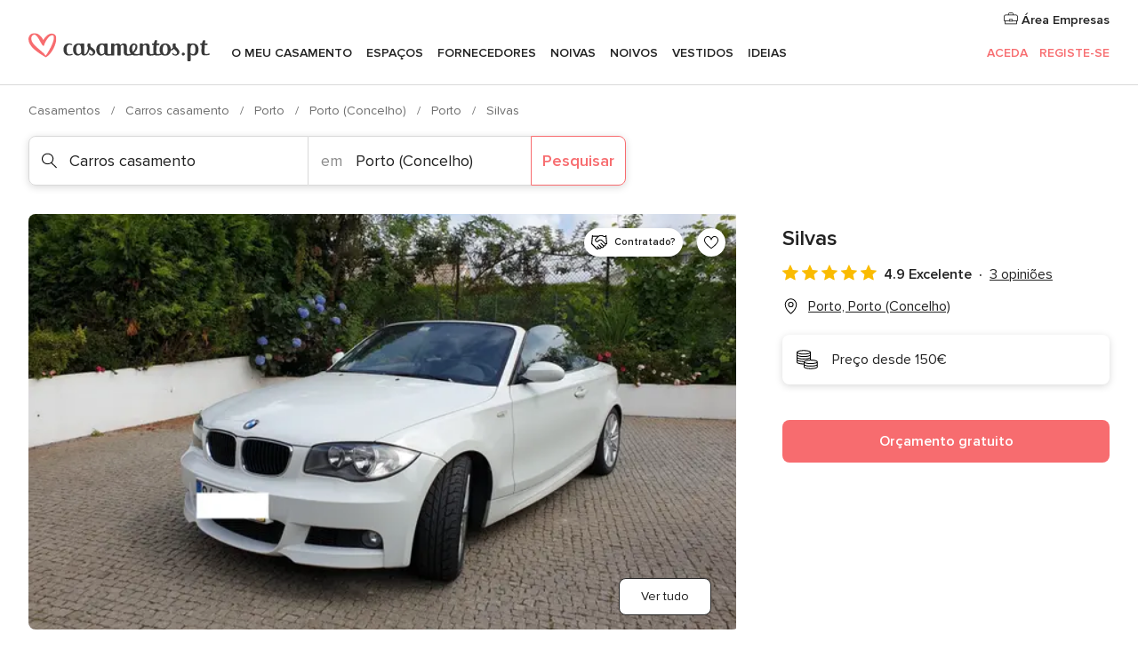

--- FILE ---
content_type: text/html; charset=UTF-8
request_url: https://www.casamentos.pt/carros-casamento/silvas--e109125
body_size: 38891
content:
<!DOCTYPE html>
<html lang="pt-PT" prefix="og: http://ogp.me/ns#">
<head>
<meta http-equiv="Content-Type" content="text/html; charset=utf-8">
<title>Silvas - Consulte disponibilidade e preços</title>
<meta name="description" content="Silvas (Carros casamento Porto). Na Silvas realizam serviços de transporte com total segurança, adaptando-se sempre às necessidades do cliente e do event...">
<meta name="keywords" content="Silvas, Carros casamento Silvas, Fornecedores Silvas, Casamentos Silvas, Casamento Silvas, Carros casamento Porto, Carros casamento Porto (Concelho), Casamentos Porto, Fornecedores Porto, Fornecedores Porto (Concelho), Casamentos Porto (Concelho)">
<meta name="robots" content="all">
<meta name="distribution" content="global">
<meta name="rating" content="general">
<meta name="pbdate" content="22:02:55 30/01/2026">
<link rel="canonical" href="https://www.casamentos.pt/carros-casamento/silvas--e109125">
<link rel="alternate" href="android-app://pt.casamentos.launcher/casamentospt/m.casamentos.pt/carros-casamento/silvas--e109125">
<meta name="viewport" content="width=device-width, initial-scale=1.0">
<meta name="apple-custom-itunes-app" content="app-id=606946065">
<meta name="apple-itunes-app" content="app-id=606946065, app-argument=https://app.appsflyer.com/id606946065?pid=WP-iOS-PT&c=WP-PT-LANDINGS&s=pt">
<meta name="google-play-app" content="app-id=pt.casamentos.launcher">
<link rel="shortcut icon" href="https://www.casamentos.pt/mobile/assets/img/favicon/favicon.png">
<meta property="fb:pages" content="151628048369703" />
<meta property="fb:app_id" content="416417071733462" />
<meta property="og:type" content="website" />
<meta property="og:title" content="Silvas" />
<meta property="og:description" content="Na Silvas realizam serviços de transporte com total segurança, adaptando-se sempre às necessidades do cliente e do evento em questão. Pensando no conforto dos noivos, apenas realizam serviços com motorista que pode estar trajado a rigor para a" />
<meta property="og:image" content="https://cdn0.casamentos.pt/vendor/9125/3_2/1280/jpeg/5fb27497-e1fd-4fce-856d-5b45306f1ef8_6_109125-1566329206.jpeg">
<meta property="og:image:secure_url" content="https://cdn0.casamentos.pt/vendor/9125/3_2/1280/jpeg/5fb27497-e1fd-4fce-856d-5b45306f1ef8_6_109125-1566329206.jpeg">
<meta property="og:image:alt" content="Silvas">
<meta property="og:url" content="https://www.casamentos.pt/carros-casamento/silvas--e109125" />
<meta name="twitter:card" content="summary_large_image" />
<link rel="stylesheet" href="https://www.casamentos.pt/builds/desktop/css/symfnw-PT69-1-20260130-002-1_www_m_/WebBundleResponsiveMarketplaceStorefrontBodas.css">
<script>
var internalTrackingService = internalTrackingService || {
triggerSubmit : function() {},
triggerAbandon : function() {},
loaded : false
};
</script>
<script type="text/javascript">
function getCookie (name) {var b = document.cookie.match('(^|;)\\s*' + name + '\\s*=\\s*([^;]+)'); return b ? unescape(b.pop()) : null}
function overrideOneTrustGeo () {
const otgeoCookie = getCookie('otgeo') || '';
const regexp = /^([A-Za-z]+)(?:,([A-Za-z]+))?$/g;
const matches = [...otgeoCookie.matchAll(regexp)][0];
if (matches) {
const countryCode = matches[1];
const stateCode = matches[2];
const geolocationResponse = {
countryCode
};
if (stateCode) {
geolocationResponse.stateCode = stateCode;
}
return {
geolocationResponse
};
}
}
var OneTrust = overrideOneTrustGeo() || undefined;
</script>
<span class="ot-sdk-show-settings" style="display: none"></span>
<script src="https://cdn.cookielaw.org/scripttemplates/otSDKStub.js" data-language="pt-PT" data-domain-script="2aacba71-ddda-431f-ba88-b51849b14783" data-ignore-ga='true' defer></script>
<script>var isCountryCookiesActiveByDefault=false,CONSENT_ANALYTICS_GROUP="C0002",CONSENT_PERSONALIZATION_GROUP="C0003",CONSENT_TARGETED_ADVERTISING_GROUP="C0004",CONSENT_SOCIAL_MEDIA_GROUP="C0005",cookieConsentContent='',hideCookieConsentLayer= '', OptanonAlertBoxClosed='';hideCookieConsentLayer=getCookie('hideCookieConsentLayer');OptanonAlertBoxClosed=getCookie('OptanonAlertBoxClosed');if(hideCookieConsentLayer==="1"||Boolean(OptanonAlertBoxClosed)){cookieConsentContent=queryStringToJSON(getCookie('OptanonConsent')||'');}function getCookie(e){var o=document.cookie.match("(^|;)\\s*"+e+"\\s*=\\s*([^;]+)");return o?unescape(o.pop()):null}function queryStringToJSON(e){var o=e.split("&"),t={};return o.forEach(function(e){e=e.split("="),t[e[0]]=decodeURIComponent(e[1]||"")}),JSON.parse(JSON.stringify(t))}function isCookieGroupAllowed(e){var o=cookieConsentContent.groups;if("string"!=typeof o){if(!isCountryCookiesActiveByDefault && e===CONSENT_ANALYTICS_GROUP && getCookie('hideCookieConsentLayer')==="1"){return true}return isCountryCookiesActiveByDefault;}for(var t=o.split(","),n=0;n<t.length;n++)if(t[n].indexOf(e,0)>=0)return"1"===t[n].split(":")[1];return!1}function userHasAcceptedTheCookies(){var e=document.getElementsByTagName("body")[0],o=document.createEvent("HTMLEvents");cookieConsentContent=queryStringToJSON(getCookie("OptanonConsent")||""),!0===isCookieGroupAllowed(CONSENT_ANALYTICS_GROUP)&&(o.initEvent("analyticsCookiesHasBeenAccepted",!0,!1),e.dispatchEvent(o)),!0===isCookieGroupAllowed(CONSENT_PERSONALIZATION_GROUP)&&(o.initEvent("personalizationCookiesHasBeenAccepted",!0,!1),e.dispatchEvent(o)),!0===isCookieGroupAllowed(CONSENT_TARGETED_ADVERTISING_GROUP)&&(o.initEvent("targetedAdvertisingCookiesHasBeenAccepted",!0,!1),e.dispatchEvent(o)),!0===isCookieGroupAllowed(CONSENT_SOCIAL_MEDIA_GROUP)&&(o.initEvent("socialMediaAdvertisingCookiesHasBeenAccepted",!0,!1),e.dispatchEvent(o))}</script>
<script>
document.getElementsByTagName('body')[0].addEventListener('oneTrustLoaded', function () {
if (OneTrust.GetDomainData()?.ConsentModel?.Name === 'notice only') {
const cookiePolicyLinkSelector = document.querySelectorAll('.ot-sdk-show-settings')
cookiePolicyLinkSelector.forEach((selector) => {
selector.style.display = 'none'
})
}
})
</script>
<script>
function CMP() {
var body = document.getElementsByTagName('body')[0];
var event = document.createEvent('HTMLEvents');
var callbackIAB = (tcData, success) => {
if (success && (tcData.eventStatus === 'tcloaded' || tcData.eventStatus === 'useractioncomplete')) {
window.__tcfapi('removeEventListener', 2, () => {
}, callbackIAB);
if ((typeof window.Optanon !== "undefined" &&
!window.Optanon.GetDomainData().IsIABEnabled) ||
(tcData.gdprApplies &&
typeof window.Optanon !== "undefined" &&
window.Optanon.GetDomainData().IsIABEnabled &&
getCookie('OptanonAlertBoxClosed'))) {
userHasAcceptedTheCookies();
}
if (isCookieGroupAllowed(CONSENT_ANALYTICS_GROUP) !== true) {
event.initEvent('analyticsCookiesHasBeenDenied', true, false);
body.dispatchEvent(event);
}
if (isCookieGroupAllowed(CONSENT_TARGETED_ADVERTISING_GROUP) !== true) {
event.initEvent('targetedAdvertisingCookiesHasBeenDenied', true, false);
body.dispatchEvent(event);
}
if (tcData.gdprApplies && typeof window.Optanon !== "undefined" && window.Optanon.GetDomainData().IsIABEnabled) {
event.initEvent('IABTcDataReady', true, false);
body.dispatchEvent(event);
} else {
event.initEvent('nonIABCountryDataReady', true, false);
body.dispatchEvent(event);
}
}
}
var cnt = 0;
var consentSetInterval = setInterval(function () {
cnt += 1;
if (cnt === 600) {
userHasAcceptedTheCookies();
clearInterval(consentSetInterval);
}
if (typeof window.Optanon !== "undefined" && !window.Optanon.GetDomainData().IsIABEnabled) {
clearInterval(consentSetInterval);
userHasAcceptedTheCookies();
event.initEvent('oneTrustLoaded', true, false);
body.dispatchEvent(event);
event.initEvent('nonIABCountryDataReady', true, false);
body.dispatchEvent(event);
}
if (typeof window.__tcfapi !== "undefined") {
event.initEvent('oneTrustLoaded', true, false);
body.dispatchEvent(event);
clearInterval(consentSetInterval);
window.__tcfapi('addEventListener', 2, callbackIAB);
}
});
}
function OptanonWrapper() {
CMP();
}
</script>
</head><body>
<script>
var gtagScript = function() { var s = document.createElement("script"), el = document.getElementsByTagName("script")[0]; s.defer = true;
s.src = "https://www.googletagmanager.com/gtag/js?id=G-V4ZE3B4C7B";
el.parentNode.insertBefore(s, el);}
window.dataLayer = window.dataLayer || [];
const analyticsGroupOpt = isCookieGroupAllowed(CONSENT_ANALYTICS_GROUP) === true;
const targetedAdsOpt = isCookieGroupAllowed(CONSENT_TARGETED_ADVERTISING_GROUP) === true;
const personalizationOpt = isCookieGroupAllowed(CONSENT_PERSONALIZATION_GROUP) === true;
window['gtag_enable_tcf_support'] = true;
document.getElementsByTagName('body')[0].addEventListener('oneTrustLoaded', function () {
gtagScript();
});
function gtag(){dataLayer.push(arguments);}
gtag('js', new Date());
gtag('consent', 'default', {
'analytics_storage': analyticsGroupOpt ? 'granted' : 'denied',
'ad_storage': targetedAdsOpt ? 'granted' : 'denied',
'ad_user_data': targetedAdsOpt ? 'granted' : 'denied',
'ad_user_personalization': targetedAdsOpt ? 'granted' : 'denied',
'functionality_storage': targetedAdsOpt ? 'granted' : 'denied',
'personalization_storage': personalizationOpt ? 'granted' : 'denied',
'security_storage': 'granted'
});
gtag('set', 'ads_data_redaction', !analyticsGroupOpt);
gtag('set', 'allow_ad_personalization_signals', analyticsGroupOpt);
gtag('set', 'allow_google_signals', analyticsGroupOpt);
gtag('set', 'allow_interest_groups', analyticsGroupOpt);
gtag('config', 'G-V4ZE3B4C7B', { groups: 'analytics', 'send_page_view': false });
gtag('config', 'AW-998529166', { groups: 'adwords' });
</script>

<div id="app-apps-download-banner" class="branch-banner-placeholder branchBannerPlaceholder"></div>

<a class="layoutSkipMain" href="#layoutMain">Ir para o conteúdo principal</a>
<header class="layoutHeader">
<span class="layoutHeader__hamburger app-header-menu-toggle">
<i class="svgIcon app-svg-async svgIcon__list-menu "   data-name="_common/list-menu" data-svg="https://cdn1.casamentos.pt/assets/svg/optimized/_common/list-menu.svg" data-svg-lazyload="1"></i></span>
<a class="layoutHeader__logoAnchor app-analytics-event-click"
href="https://www.casamentos.pt/">
<img src="https://www.casamentos.pt/assets/img/logos/gen_logoHeader.svg"   alt="Casamentos"  width="204" height="32"   >
</a>
<nav class="layoutHeader__nav app-header-nav">
<ul class="layoutNavMenu app-header-list">
<li class="layoutNavMenu__header">
<i class="svgIcon app-svg-async svgIcon__close layoutNavMenu__itemClose app-header-menu-toggle"   data-name="_common/close" data-svg="https://cdn1.casamentos.pt/assets/svg/optimized/_common/close.svg" data-svg-lazyload="1"></i>        </li>
<li class="layoutNavMenu__item app-header-menu-item-openSection layoutNavMenu__item--my_wedding ">
<a href="https://www.casamentos.pt/organizador-casamento"
class="layoutNavMenu__anchor app-header-menu-itemAnchor app-analytics-track-event-click "
data-tracking-section="header" data-tracking-category="Navigation" data-tracking-category-authed="1"
data-tracking-dt="tools"                >
O meu casamento                </a>
<i class="svgIcon app-svg-async svgIcon__angleRightBlood layoutNavMenu__anchorArrow"   data-name="_common/angleRightBlood" data-svg="https://cdn1.casamentos.pt/assets/svg/optimized/_common/angleRightBlood.svg" data-svg-lazyload="1"></i>
<div class="layoutNavMenuTab app-header-menu-itemDropdown">
<div class="layoutNavMenuTab__layout">
<div class="layoutNavMenuTab__header">
<i class="svgIcon app-svg-async svgIcon__angleLeftBlood layoutNavMenuTab__icon app-header-menu-item-closeSection"   data-name="_common/angleLeftBlood" data-svg="https://cdn1.casamentos.pt/assets/svg/optimized/_common/angleLeftBlood.svg" data-svg-lazyload="1"></i>    <a class="layoutNavMenuTab__title" href="https://www.casamentos.pt/organizador-casamento">
O meu casamento    </a>
<i class="svgIcon app-svg-async svgIcon__close layoutNavMenuTab__iconClose app-header-menu-toggle"   data-name="_common/close" data-svg="https://cdn1.casamentos.pt/assets/svg/optimized/_common/close.svg" data-svg-lazyload="1"></i></div>
<div class="layoutNavMenuTabMyWedding">
<div class="layoutNavMenuTabMyWeddingList">
<a class="layoutNavMenuTabMyWedding__title" href="https://www.casamentos.pt/organizador-casamento">
O meu organizador de casamento        </a>
<ul class="layoutNavMenuTabMyWeddingList__content ">
<li class="layoutNavMenuTabMyWeddingList__item layoutNavMenuTabMyWeddingList__item--viewAll">
<a href="https://www.casamentos.pt/organizador-casamento">Ver tudo</a>
</li>
<li class="layoutNavMenuTabMyWeddingList__item "
>
<a href="https://www.casamentos.pt/agenda-tarefas-casamento">
<i class="svgIcon app-svg-async svgIcon__checklist layoutNavMenuTabMyWeddingList__itemIcon"   data-name="tools/categories/checklist" data-svg="https://cdn1.casamentos.pt/assets/svg/optimized/tools/categories/checklist.svg" data-svg-lazyload="1"></i>                        Agenda                    </a>
</li>
<li class="layoutNavMenuTabMyWeddingList__item "
>
<a href="https://www.casamentos.pt/gestor-convidados-casamento">
<i class="svgIcon app-svg-async svgIcon__guests layoutNavMenuTabMyWeddingList__itemIcon"   data-name="tools/categories/guests" data-svg="https://cdn1.casamentos.pt/assets/svg/optimized/tools/categories/guests.svg" data-svg-lazyload="1"></i>                        Convidados                    </a>
</li>
<li class="layoutNavMenuTabMyWeddingList__item "
>
<a href="https://www.casamentos.pt/organizador-mesas-casamento">
<i class="svgIcon app-svg-async svgIcon__tables layoutNavMenuTabMyWeddingList__itemIcon"   data-name="tools/categories/tables" data-svg="https://cdn1.casamentos.pt/assets/svg/optimized/tools/categories/tables.svg" data-svg-lazyload="1"></i>                        Mesas                    </a>
</li>
<li class="layoutNavMenuTabMyWeddingList__item "
>
<a href="https://www.casamentos.pt/orcamento-casamento">
<i class="svgIcon app-svg-async svgIcon__budget layoutNavMenuTabMyWeddingList__itemIcon"   data-name="tools/categories/budget" data-svg="https://cdn1.casamentos.pt/assets/svg/optimized/tools/categories/budget.svg" data-svg-lazyload="1"></i>                        Orçamentário                    </a>
</li>
<li class="layoutNavMenuTabMyWeddingList__item "
>
<a href="https://www.casamentos.pt/meus-fornecedores-casamento">
<i class="svgIcon app-svg-async svgIcon__vendors layoutNavMenuTabMyWeddingList__itemIcon"   data-name="tools/categories/vendors" data-svg="https://cdn1.casamentos.pt/assets/svg/optimized/tools/categories/vendors.svg" data-svg-lazyload="1"></i>                        Fornecedores                    </a>
</li>
<li class="layoutNavMenuTabMyWeddingList__item "
>
<a href="https://www.casamentos.pt/meus-vestidos-noiva">
<i class="svgIcon app-svg-async svgIcon__dresses layoutNavMenuTabMyWeddingList__itemIcon"   data-name="tools/categories/dresses" data-svg="https://cdn1.casamentos.pt/assets/svg/optimized/tools/categories/dresses.svg" data-svg-lazyload="1"></i>                        Vestidos                    </a>
</li>
<li class="layoutNavMenuTabMyWeddingList__item "
>
<a href="https://www.casamentos.pt/website/index.php?actionReferrer=8">
<i class="svgIcon app-svg-async svgIcon__website layoutNavMenuTabMyWeddingList__itemIcon"   data-name="tools/categories/website" data-svg="https://cdn1.casamentos.pt/assets/svg/optimized/tools/categories/website.svg" data-svg-lazyload="1"></i>                        Site de casamento                    </a>
</li>
<li class="layoutNavMenuTabMyWeddingList__item app-analytics-track-event-click"
data-tracking-category="Navigation"
data-tracking-section="header_venues"
data-tracking-dt="contest"
>
<a href="https://www.casamentos.pt/sorteio">
<i class="svgIcon app-svg-async svgIcon__contest layoutNavMenuTabMyWeddingList__itemIcon"   data-name="tools/categories/contest" data-svg="https://cdn1.casamentos.pt/assets/svg/optimized/tools/categories/contest.svg" data-svg-lazyload="1"></i>                        Sorteio                    </a>
</li>
</ul>
</div>
<div class="layoutNavMenuTabMyWeddingBanners">
<div class="layoutNavMenuBannerBox app-header-menu-banner app-link "
data-href="https://www.casamentos.pt/app-casamentos"
>
<div class="layoutNavMenuBannerBox__content">
<p class="layoutNavMenuBannerBox__title">Instale a app</p>
<span class="layoutNavMenuBannerBox__subtitle">Organize o seu casamento onde e quando quiser </span>
</div>
<img data-src="https://www.casamentos.pt/assets/img/logos/square-icon.svg"  class="lazyload layoutNavMenuBannerBox__icon" alt="Ícone da app"  width="60" height="60"  >
</div>
<div class="layoutNavMenuBannerBox app-header-menu-banner app-link "
data-href="https://www.casamentos.pt/album-casamento-wedshoots"
>
<div class="layoutNavMenuBannerBox__content">
<a class="layoutNavMenuBannerBox__title" href="https://www.casamentos.pt/album-casamento-wedshoots">Wedshoots</a>
<span class="layoutNavMenuBannerBox__subtitle">Todas as fotos dos seus convidados num só álbum</span>
</div>
<img data-src="https://www.casamentos.pt/assets/img/wedshoots/ico_wedshoots.svg"  class="lazyload layoutNavMenuBannerBox__icon" alt="Ícone do Wedshoots"  width="60" height="60"  >
</div>
</div>
</div>    </div>
</div>
</li>
<li class="layoutNavMenu__item app-header-menu-item-openSection layoutNavMenu__item--venues ">
<a href="https://www.casamentos.pt/espacos-casamentos"
class="layoutNavMenu__anchor app-header-menu-itemAnchor app-analytics-track-event-click "
data-tracking-section="header" data-tracking-category="Navigation" data-tracking-category-authed="1"
data-tracking-dt="venues"                >
Espaços                </a>
<i class="svgIcon app-svg-async svgIcon__angleRightBlood layoutNavMenu__anchorArrow"   data-name="_common/angleRightBlood" data-svg="https://cdn1.casamentos.pt/assets/svg/optimized/_common/angleRightBlood.svg" data-svg-lazyload="1"></i>
<div class="layoutNavMenuTab app-header-menu-itemDropdown">
<div class="layoutNavMenuTab__layout">
<div class="layoutNavMenuTab__header">
<i class="svgIcon app-svg-async svgIcon__angleLeftBlood layoutNavMenuTab__icon app-header-menu-item-closeSection"   data-name="_common/angleLeftBlood" data-svg="https://cdn1.casamentos.pt/assets/svg/optimized/_common/angleLeftBlood.svg" data-svg-lazyload="1"></i>    <a class="layoutNavMenuTab__title" href="https://www.casamentos.pt/espacos-casamentos">
Espaços    </a>
<i class="svgIcon app-svg-async svgIcon__close layoutNavMenuTab__iconClose app-header-menu-toggle"   data-name="_common/close" data-svg="https://cdn1.casamentos.pt/assets/svg/optimized/_common/close.svg" data-svg-lazyload="1"></i></div>
<div class="layoutNavMenuTabVenues">
<div class="layoutNavMenuTabVenues__categories">
<div class="layoutNavMenuTabVenuesList">
<a class="layoutNavMenuTabVenues__title"
href="https://www.casamentos.pt/espacos-casamentos">
Espaços casamentos            </a>
<ul class="layoutNavMenuTabVenuesList__content">
<li class="layoutNavMenuTabVenuesList__item layoutNavMenuTabVenuesList__item--viewAll">
<a href="https://www.casamentos.pt/espacos-casamentos">Ver tudo</a>
</li>
<li class="layoutNavMenuTabVenuesList__item">
<a href="https://www.casamentos.pt/quintas-para-casamentos">
Quintas para casamentos                        </a>
</li>
<li class="layoutNavMenuTabVenuesList__item">
<a href="https://www.casamentos.pt/hotel-casamento">
Hotel casamento                        </a>
</li>
<li class="layoutNavMenuTabVenuesList__item">
<a href="https://www.casamentos.pt/restaurantes-para-casamentos">
Restaurantes para casamentos                        </a>
</li>
<li class="layoutNavMenuTabVenuesList__item">
<a href="https://www.casamentos.pt/salao-para-casamento">
Salão para casamento                        </a>
</li>
<li class="layoutNavMenuTabVenuesList__item">
<a href="https://www.casamentos.pt/espacos-singulares">
Espaços singulares                        </a>
</li>
<li class="layoutNavMenuTabVenuesList__item">
<a href="https://www.casamentos.pt/casamentos-na-praia">
Casamentos na praia                        </a>
</li>
<li class="layoutNavMenuTabVenuesList__item layoutNavMenuTabVenuesList__item--highlight">
<a href="https://www.casamentos.pt/promocoes/espacos-casamentos">
Promoções                        </a>
</li>
</ul>
</div>
</div>
<div class="layoutNavMenuTabVenuesBanners">
<div class="layoutNavMenuBannerBox app-header-menu-banner app-link app-analytics-track-event-click"
data-href="https://www.casamentos.pt/destination-wedding"
data-tracking-section=header_venues                      data-tracking-category=Navigation                      data-tracking-dt=destination_weddings         >
<div class="layoutNavMenuBannerBox__content">
<p class="layoutNavMenuBannerBox__title">Destination Weddings</p>
<span class="layoutNavMenuBannerBox__subtitle">Case no país em que sempre sonhou.</span>
</div>
<img class="svgIcon svgIcon__plane_destination layoutNavMenuBannerBox__icon lazyload" data-src="https://cdn1.casamentos.pt/assets/svg/original/illustration/plane_destination.svg"  alt="illustration plane destination" width="56" height="56" >    </div>
<div class="layoutNavMenuBannerBox app-header-menu-banner app-link app-analytics-track-event-click"
data-href="https://www.casamentos.pt/sorteio"
data-tracking-section=header_venues                      data-tracking-category=Navigation                      data-tracking-dt=contest         >
<div class="layoutNavMenuBannerBox__content">
<p class="layoutNavMenuBannerBox__title">Ganhe 3.000&euro;</p>
<span class="layoutNavMenuBannerBox__subtitle">Participe na 142ª edição do sorteio de Casamentos.pt</span>
</div>
<img class="svgIcon svgIcon__stars layoutNavMenuBannerBox__icon lazyload" data-src="https://cdn1.casamentos.pt/assets/svg/original/illustration/stars.svg"  alt="illustration stars" width="56" height="56" >    </div>
</div>
</div>
</div>
</div>
</li>
<li class="layoutNavMenu__item app-header-menu-item-openSection layoutNavMenu__item--vendors ">
<a href="https://www.casamentos.pt/fornecedores"
class="layoutNavMenu__anchor app-header-menu-itemAnchor app-analytics-track-event-click "
data-tracking-section="header" data-tracking-category="Navigation" data-tracking-category-authed="1"
data-tracking-dt="vendors"                >
Fornecedores                </a>
<i class="svgIcon app-svg-async svgIcon__angleRightBlood layoutNavMenu__anchorArrow"   data-name="_common/angleRightBlood" data-svg="https://cdn1.casamentos.pt/assets/svg/optimized/_common/angleRightBlood.svg" data-svg-lazyload="1"></i>
<div class="layoutNavMenuTab app-header-menu-itemDropdown">
<div class="layoutNavMenuTab__layout">
<div class="layoutNavMenuTab__header">
<i class="svgIcon app-svg-async svgIcon__angleLeftBlood layoutNavMenuTab__icon app-header-menu-item-closeSection"   data-name="_common/angleLeftBlood" data-svg="https://cdn1.casamentos.pt/assets/svg/optimized/_common/angleLeftBlood.svg" data-svg-lazyload="1"></i>    <a class="layoutNavMenuTab__title" href="https://www.casamentos.pt/fornecedores">
Fornecedores    </a>
<i class="svgIcon app-svg-async svgIcon__close layoutNavMenuTab__iconClose app-header-menu-toggle"   data-name="_common/close" data-svg="https://cdn1.casamentos.pt/assets/svg/optimized/_common/close.svg" data-svg-lazyload="1"></i></div>
<div class="layoutNavMenuTabVendors">
<div class="layoutNavMenuTabVendors__content">
<div class="layoutNavMenuTabVendorsList">
<a class="layoutNavMenuTabVendors__title" href="https://www.casamentos.pt/fornecedores">
Comece a contratar os seus fornecedores            </a>
<ul class="layoutNavMenuTabVendorsList__content">
<li class="layoutNavMenuTabVendorsList__item layoutNavMenuTabVendorsList__item--viewAll">
<a href="https://www.casamentos.pt/fornecedores">Ver tudo</a>
</li>
<li class="layoutNavMenuTabVendorsList__item">
<i class="svgIcon app-svg-async svgIcon__categPhoto layoutNavMenuTabVendorsList__itemIcon"   data-name="vendors/categories/categPhoto" data-svg="https://cdn1.casamentos.pt/assets/svg/optimized/vendors/categories/categPhoto.svg" data-svg-lazyload="1"></i>                        <a href="https://www.casamentos.pt/fotografo-casamento">
Fotógrafo casamento                        </a>
</li>
<li class="layoutNavMenuTabVendorsList__item">
<i class="svgIcon app-svg-async svgIcon__categVideo layoutNavMenuTabVendorsList__itemIcon"   data-name="vendors/categories/categVideo" data-svg="https://cdn1.casamentos.pt/assets/svg/optimized/vendors/categories/categVideo.svg" data-svg-lazyload="1"></i>                        <a href="https://www.casamentos.pt/videos-casamentos">
Vídeos casamentos                        </a>
</li>
<li class="layoutNavMenuTabVendorsList__item">
<i class="svgIcon app-svg-async svgIcon__categMusic layoutNavMenuTabVendorsList__itemIcon"   data-name="vendors/categories/categMusic" data-svg="https://cdn1.casamentos.pt/assets/svg/optimized/vendors/categories/categMusic.svg" data-svg-lazyload="1"></i>                        <a href="https://www.casamentos.pt/musica-casamento">
Música casamento                        </a>
</li>
<li class="layoutNavMenuTabVendorsList__item">
<i class="svgIcon app-svg-async svgIcon__categCatering layoutNavMenuTabVendorsList__itemIcon"   data-name="vendors/categories/categCatering" data-svg="https://cdn1.casamentos.pt/assets/svg/optimized/vendors/categories/categCatering.svg" data-svg-lazyload="1"></i>                        <a href="https://www.casamentos.pt/catering-casamentos">
Catering casamentos                        </a>
</li>
<li class="layoutNavMenuTabVendorsList__item">
<i class="svgIcon app-svg-async svgIcon__categRental layoutNavMenuTabVendorsList__itemIcon"   data-name="vendors/categories/categRental" data-svg="https://cdn1.casamentos.pt/assets/svg/optimized/vendors/categories/categRental.svg" data-svg-lazyload="1"></i>                        <a href="https://www.casamentos.pt/carros-casamento">
Carros casamento                        </a>
</li>
<li class="layoutNavMenuTabVendorsList__item">
<i class="svgIcon app-svg-async svgIcon__categFurniture layoutNavMenuTabVendorsList__itemIcon"   data-name="vendors/categories/categFurniture" data-svg="https://cdn1.casamentos.pt/assets/svg/optimized/vendors/categories/categFurniture.svg" data-svg-lazyload="1"></i>                        <a href="https://www.casamentos.pt/decoracao-de-casamento">
Decoração de casamento                        </a>
</li>
<li class="layoutNavMenuTabVendorsList__item">
<i class="svgIcon app-svg-async svgIcon__categFlower layoutNavMenuTabVendorsList__itemIcon"   data-name="vendors/categories/categFlower" data-svg="https://cdn1.casamentos.pt/assets/svg/optimized/vendors/categories/categFlower.svg" data-svg-lazyload="1"></i>                        <a href="https://www.casamentos.pt/arranjos-florais-casamentos">
Arranjos florais casamentos                        </a>
</li>
<li class="layoutNavMenuTabVendorsList__item">
<i class="svgIcon app-svg-async svgIcon__categInvite layoutNavMenuTabVendorsList__itemIcon"   data-name="vendors/categories/categInvite" data-svg="https://cdn1.casamentos.pt/assets/svg/optimized/vendors/categories/categInvite.svg" data-svg-lazyload="1"></i>                        <a href="https://www.casamentos.pt/convites-de-casamento">
Convites de casamento                        </a>
</li>
<li class="layoutNavMenuTabVendorsList__item">
<i class="svgIcon app-svg-async svgIcon__categGift layoutNavMenuTabVendorsList__itemIcon"   data-name="vendors/categories/categGift" data-svg="https://cdn1.casamentos.pt/assets/svg/optimized/vendors/categories/categGift.svg" data-svg-lazyload="1"></i>                        <a href="https://www.casamentos.pt/lembrancas-de-casamento">
Lembranças de casamento                        </a>
</li>
</ul>
</div>
<div class="layoutNavMenuTabVendorsListOthers">
<p class="layoutNavMenuTabVendorsListOthers__subtitle">Outras categorias</p>
<ul class="layoutNavMenuTabVendorsListOthers__container">
<li class="layoutNavMenuTabVendorsListOthers__item">
<a href="https://www.casamentos.pt/tendas-para-casamentos">
Tendas para casamentos                        </a>
</li>
<li class="layoutNavMenuTabVendorsListOthers__item">
<a href="https://www.casamentos.pt/animacao-casamentos">
Animação casamentos                        </a>
</li>
<li class="layoutNavMenuTabVendorsListOthers__item">
<a href="https://www.casamentos.pt/lista-de-casamento">
Lista de casamento                        </a>
</li>
<li class="layoutNavMenuTabVendorsListOthers__item">
<a href="https://www.casamentos.pt/organizadores-de-casamentos">
Organizadores de casamentos                        </a>
</li>
<li class="layoutNavMenuTabVendorsListOthers__item">
<a href="https://www.casamentos.pt/lua-de-mel">
Lua de mel                        </a>
</li>
<li class="layoutNavMenuTabVendorsListOthers__item">
<a href="https://www.casamentos.pt/ideias-criativas-para-casamentos">
Ideias Criativas para casamentos                        </a>
</li>
<li class="layoutNavMenuTabVendorsListOthers__item">
<a href="https://www.casamentos.pt/bolos-de-casamento">
Bolos de casamento                        </a>
</li>
<li class="layoutNavMenuTabVendorsListOthers__deals">
<a href="https://www.casamentos.pt/promocoes/fornecedores">
Promoções                        </a>
</li>
</ul>
</div>
</div>
<div class="layoutNavMenuTabVendorsBanners">
<div class="layoutNavMenuBannerBox app-header-menu-banner app-link app-analytics-track-event-click"
data-href="https://www.casamentos.pt/destination-wedding"
data-tracking-section=header_vendors                      data-tracking-category=Navigation                      data-tracking-dt=destination_weddings         >
<div class="layoutNavMenuBannerBox__content">
<p class="layoutNavMenuBannerBox__title">Destination Weddings</p>
<span class="layoutNavMenuBannerBox__subtitle">Case no país em que sempre sonhou.</span>
</div>
<img class="svgIcon svgIcon__plane_destination layoutNavMenuBannerBox__icon lazyload" data-src="https://cdn1.casamentos.pt/assets/svg/original/illustration/plane_destination.svg"  alt="illustration plane destination" width="56" height="56" >    </div>
<div class="layoutNavMenuBannerBox app-header-menu-banner app-link app-analytics-track-event-click"
data-href="https://www.casamentos.pt/sorteio"
data-tracking-section=header_vendors                      data-tracking-category=Navigation                      data-tracking-dt=contest         >
<div class="layoutNavMenuBannerBox__content">
<p class="layoutNavMenuBannerBox__title">Ganhe 3.000&euro;</p>
<span class="layoutNavMenuBannerBox__subtitle">Participe na 142ª edição do sorteio de Casamentos.pt</span>
</div>
<img class="svgIcon svgIcon__stars layoutNavMenuBannerBox__icon lazyload" data-src="https://cdn1.casamentos.pt/assets/svg/original/illustration/stars.svg"  alt="illustration stars" width="56" height="56" >    </div>
</div>
<div class="layoutNavMenuTabVendorsOtherTabs">
<div class="layoutNavMenuTabVendorsBride">
<p class="layoutNavMenuTabVendorsOtherTabs__subtitle">Noivas</p>
<ul class="layoutNavMenuTabVendorsOtherTabsList">
<li class="layoutNavMenuTabVendorsOtherTabsList__item">
<a href="https://www.casamentos.pt/atelier-noiva">
Atelier noiva                                </a>
</li>
<li class="layoutNavMenuTabVendorsOtherTabsList__item">
<a href="https://www.casamentos.pt/lojas-de-noivas">
Lojas de noivas                                </a>
</li>
<li class="layoutNavMenuTabVendorsOtherTabsList__item">
<a href="https://www.casamentos.pt/acessorios-noivas">
Acessórios noivas                                </a>
</li>
<li class="layoutNavMenuTabVendorsOtherTabsList__item">
<a href="https://www.casamentos.pt/ourivesaria">
Ourivesaria                                </a>
</li>
<li class="layoutNavMenuTabVendorsOtherTabsList__item">
<a href="https://www.casamentos.pt/beleza-noivas">
Beleza noivas                                </a>
</li>
<li class="layoutNavMenuTabVendorsOtherTabsList__item">
<a href="https://www.casamentos.pt/vestidos-de-cerimonia">
Vestidos de cerimónia                                </a>
</li>
<li class="layoutNavMenuTabVendorsOtherTabsList__item">
<a href="https://www.casamentos.pt/vestidos-de-madrinha">
Vestidos de madrinha                                </a>
</li>
<li class="layoutNavMenuTabVendorsOtherTabsList__item layoutNavMenuTabVendorsOtherTabsList__item--deals">
<a href="https://www.casamentos.pt/promocoes/noivas">
Promoções                            </a>
</li>
</ul>
</div>
<div class="layoutNavMenuTabVendorsGrooms">
<p class="layoutNavMenuTabVendorsOtherTabs__subtitle">Noivos</p>
<ul class="layoutNavMenuTabVendorsOtherTabsList">
<li class="layoutNavMenuTabVendorsOtherTabsList__item">
<a href="https://www.casamentos.pt/fatos-de-noivo">
Fatos de noivo                                </a>
</li>
<li class="layoutNavMenuTabVendorsOtherTabsList__item">
<a href="https://www.casamentos.pt/acessorios-noivo">
Acessórios noivo                                </a>
</li>
<li class="layoutNavMenuTabVendorsOtherTabsList__item">
<a href="https://www.casamentos.pt/cuidado-masculino">
Cuidado masculino                                </a>
</li>
<li class="layoutNavMenuTabVendorsOtherTabsList__item layoutNavMenuTabVendorsOtherTabsList__item--deals">
<a href="https://www.casamentos.pt/promocoes/noivos">
Promoções                            </a>
</li>
</ul>
</div>
</div>
</div>    </div>
</div>
</li>
<li class="layoutNavMenu__item app-header-menu-item-openSection layoutNavMenu__item--brides ">
<a href="https://www.casamentos.pt/noivas"
class="layoutNavMenu__anchor app-header-menu-itemAnchor app-analytics-track-event-click "
data-tracking-section="header" data-tracking-category="Navigation" data-tracking-category-authed="1"
>
Noivas                </a>
<i class="svgIcon app-svg-async svgIcon__angleRightBlood layoutNavMenu__anchorArrow"   data-name="_common/angleRightBlood" data-svg="https://cdn1.casamentos.pt/assets/svg/optimized/_common/angleRightBlood.svg" data-svg-lazyload="1"></i>
<div class="layoutNavMenuTab app-header-menu-itemDropdown">
<div class="layoutNavMenuTab__layout">
<div class="layoutNavMenuTab__header">
<i class="svgIcon app-svg-async svgIcon__angleLeftBlood layoutNavMenuTab__icon app-header-menu-item-closeSection"   data-name="_common/angleLeftBlood" data-svg="https://cdn1.casamentos.pt/assets/svg/optimized/_common/angleLeftBlood.svg" data-svg-lazyload="1"></i>    <a class="layoutNavMenuTab__title" href="https://www.casamentos.pt/noivas">
Noivas    </a>
<i class="svgIcon app-svg-async svgIcon__close layoutNavMenuTab__iconClose app-header-menu-toggle"   data-name="_common/close" data-svg="https://cdn1.casamentos.pt/assets/svg/optimized/_common/close.svg" data-svg-lazyload="1"></i></div>
<div class="layoutNavMenuTabBridesGrooms">
<div class="layoutNavMenuTabBridesGroomsList">
<a class="layoutNavMenuTabBridesGrooms__title" href="https://www.casamentos.pt/noivas">
Noivas        </a>
<ul class="layoutNavMenuTabBridesGroomsList__content">
<li class="layoutNavMenuTabBridesGroomsList__item layoutNavMenuTabBridesGroomsList__item--viewAll">
<a href="https://www.casamentos.pt/noivas">Ver tudo</a>
</li>
<li class="layoutNavMenuTabBridesGroomsList__item">
<a href="https://www.casamentos.pt/atelier-noiva">
Atelier noiva                    </a>
</li>
<li class="layoutNavMenuTabBridesGroomsList__item">
<a href="https://www.casamentos.pt/lojas-de-noivas">
Lojas de noivas                    </a>
</li>
<li class="layoutNavMenuTabBridesGroomsList__item">
<a href="https://www.casamentos.pt/acessorios-noivas">
Acessórios noivas                    </a>
</li>
<li class="layoutNavMenuTabBridesGroomsList__item">
<a href="https://www.casamentos.pt/ourivesaria">
Ourivesaria                    </a>
</li>
<li class="layoutNavMenuTabBridesGroomsList__item">
<a href="https://www.casamentos.pt/beleza-noivas">
Beleza noivas                    </a>
</li>
<li class="layoutNavMenuTabBridesGroomsList__item">
<a href="https://www.casamentos.pt/vestidos-de-cerimonia">
Vestidos de cerimónia                    </a>
</li>
<li class="layoutNavMenuTabBridesGroomsList__item">
<a href="https://www.casamentos.pt/vestidos-de-madrinha">
Vestidos de madrinha                    </a>
</li>
<li class="layoutNavMenuTabBridesGroomsList__item layoutNavMenuTabBridesGroomsList__item--highlight">
<a href="https://www.casamentos.pt/promocoes/noivas">
Promoções                </a>
</li>
</ul>
</div>
<div class="layoutNavMenuTabBridesGroomsBanner">
<div class="layoutNavMenuBannerBox app-header-menu-banner app-link "
data-href="https://www.casamentos.pt/vestidos-noiva"
>
<div class="layoutNavMenuBannerBox__content">
<p class="layoutNavMenuBannerBox__title">Catálogo de vestidos</p>
<span class="layoutNavMenuBannerBox__subtitle">Escolha o seu e encontre a loja mais perto de si.</span>
</div>
<img class="svgIcon svgIcon__dress layoutNavMenuBannerBox__icon lazyload" data-src="https://cdn1.casamentos.pt/assets/svg/original/illustration/dress.svg"  alt="illustration dress" width="56" height="56" >    </div>
</div>
</div>    </div>
</div>
</li>
<li class="layoutNavMenu__item app-header-menu-item-openSection layoutNavMenu__item--grooms ">
<a href="https://www.casamentos.pt/noivos"
class="layoutNavMenu__anchor app-header-menu-itemAnchor app-analytics-track-event-click "
data-tracking-section="header" data-tracking-category="Navigation" data-tracking-category-authed="1"
>
Noivos                </a>
<i class="svgIcon app-svg-async svgIcon__angleRightBlood layoutNavMenu__anchorArrow"   data-name="_common/angleRightBlood" data-svg="https://cdn1.casamentos.pt/assets/svg/optimized/_common/angleRightBlood.svg" data-svg-lazyload="1"></i>
<div class="layoutNavMenuTab app-header-menu-itemDropdown">
<div class="layoutNavMenuTab__layout">
<div class="layoutNavMenuTab__header">
<i class="svgIcon app-svg-async svgIcon__angleLeftBlood layoutNavMenuTab__icon app-header-menu-item-closeSection"   data-name="_common/angleLeftBlood" data-svg="https://cdn1.casamentos.pt/assets/svg/optimized/_common/angleLeftBlood.svg" data-svg-lazyload="1"></i>    <a class="layoutNavMenuTab__title" href="https://www.casamentos.pt/noivos">
Casais    </a>
<i class="svgIcon app-svg-async svgIcon__close layoutNavMenuTab__iconClose app-header-menu-toggle"   data-name="_common/close" data-svg="https://cdn1.casamentos.pt/assets/svg/optimized/_common/close.svg" data-svg-lazyload="1"></i></div>
<div class="layoutNavMenuTabBridesGrooms">
<div class="layoutNavMenuTabBridesGroomsList">
<a class="layoutNavMenuTabBridesGrooms__title" href="https://www.casamentos.pt/noivos">
Casais        </a>
<ul class="layoutNavMenuTabBridesGroomsList__content">
<li class="layoutNavMenuTabBridesGroomsList__item layoutNavMenuTabBridesGroomsList__item--viewAll">
<a href="https://www.casamentos.pt/noivos">Ver tudo</a>
</li>
<li class="layoutNavMenuTabBridesGroomsList__item">
<a href="https://www.casamentos.pt/fatos-de-noivo">
Fatos de noivo                    </a>
</li>
<li class="layoutNavMenuTabBridesGroomsList__item">
<a href="https://www.casamentos.pt/acessorios-noivo">
Acessórios noivo                    </a>
</li>
<li class="layoutNavMenuTabBridesGroomsList__item">
<a href="https://www.casamentos.pt/cuidado-masculino">
Cuidado masculino                    </a>
</li>
<li class="layoutNavMenuTabBridesGroomsList__item layoutNavMenuTabBridesGroomsList__item--highlight">
<a href="https://www.casamentos.pt/promocoes/noivos">
Promoções                </a>
</li>
</ul>
</div>
<div class="layoutNavMenuTabBridesGroomsBanner">
<div class="layoutNavMenuBannerBox app-header-menu-banner app-link "
data-href="https://www.casamentos.pt/fatos-noivo"
>
<div class="layoutNavMenuBannerBox__content">
<p class="layoutNavMenuBannerBox__title">Catálogo de fatos</p>
<span class="layoutNavMenuBannerBox__subtitle">Escolha o seu e encontre a loja mais perto de si.</span>
</div>
<img class="svgIcon svgIcon__bowtie_blue layoutNavMenuBannerBox__icon lazyload" data-src="https://cdn1.casamentos.pt/assets/svg/original/illustration/bowtie_blue.svg"  alt="illustration bowtie blue" width="56" height="56" >    </div>
</div>
</div>    </div>
</div>
</li>
<li class="layoutNavMenu__item app-header-menu-item-openSection layoutNavMenu__item--dresses ">
<a href="https://www.casamentos.pt/vestidos-noiva"
class="layoutNavMenu__anchor app-header-menu-itemAnchor app-analytics-track-event-click "
data-tracking-section="header" data-tracking-category="Navigation" data-tracking-category-authed="1"
data-tracking-dt="dresses"                >
Vestidos                </a>
<i class="svgIcon app-svg-async svgIcon__angleRightBlood layoutNavMenu__anchorArrow"   data-name="_common/angleRightBlood" data-svg="https://cdn1.casamentos.pt/assets/svg/optimized/_common/angleRightBlood.svg" data-svg-lazyload="1"></i>
<div class="layoutNavMenuTab app-header-menu-itemDropdown">
<div class="layoutNavMenuTab__layout">
<div class="layoutNavMenuTab__header">
<i class="svgIcon app-svg-async svgIcon__angleLeftBlood layoutNavMenuTab__icon app-header-menu-item-closeSection"   data-name="_common/angleLeftBlood" data-svg="https://cdn1.casamentos.pt/assets/svg/optimized/_common/angleLeftBlood.svg" data-svg-lazyload="1"></i>    <a class="layoutNavMenuTab__title" href="https://www.casamentos.pt/vestidos-noiva">
Vestidos    </a>
<i class="svgIcon app-svg-async svgIcon__close layoutNavMenuTab__iconClose app-header-menu-toggle"   data-name="_common/close" data-svg="https://cdn1.casamentos.pt/assets/svg/optimized/_common/close.svg" data-svg-lazyload="1"></i></div>
<div class="layoutNavMenuTabDresses">
<div class="layoutNavMenuTabDressesList">
<a class="layoutNavMenuTabDresses__title" href="https://www.casamentos.pt/vestidos-noiva">
O mais recente da moda nupcial        </a>
<ul class="layoutNavMenuTabDressesList__content">
<li class="layoutNavMenuTabDressesList__item layoutNavMenuTabDressesList__item--viewAll">
<a href="https://www.casamentos.pt/vestidos-noiva">Ver tudo</a>
</li>
<li class="layoutNavMenuTabDressesList__item">
<a href="https://www.casamentos.pt/vestidos-noiva" class="layoutNavMenuTabDressesList__Link">
<i class="svgIcon app-svg-async svgIcon__bride-dress layoutNavMenuTabDressesList__itemIcon"   data-name="dresses/categories/bride-dress" data-svg="https://cdn1.casamentos.pt/assets/svg/optimized/dresses/categories/bride-dress.svg" data-svg-lazyload="1"></i>                        Noiva                    </a>
</li>
<li class="layoutNavMenuTabDressesList__item">
<a href="https://www.casamentos.pt/joias" class="layoutNavMenuTabDressesList__Link">
<i class="svgIcon app-svg-async svgIcon__diamond layoutNavMenuTabDressesList__itemIcon"   data-name="dresses/categories/diamond" data-svg="https://cdn1.casamentos.pt/assets/svg/optimized/dresses/categories/diamond.svg" data-svg-lazyload="1"></i>                        Ourivesaria                    </a>
</li>
<li class="layoutNavMenuTabDressesList__item">
<a href="https://www.casamentos.pt/sapatos" class="layoutNavMenuTabDressesList__Link">
<i class="svgIcon app-svg-async svgIcon__shoe layoutNavMenuTabDressesList__itemIcon"   data-name="dresses/categories/shoe" data-svg="https://cdn1.casamentos.pt/assets/svg/optimized/dresses/categories/shoe.svg" data-svg-lazyload="1"></i>                        Sapatos                    </a>
</li>
<li class="layoutNavMenuTabDressesList__item">
<a href="https://www.casamentos.pt/acessorios" class="layoutNavMenuTabDressesList__Link">
<i class="svgIcon app-svg-async svgIcon__handbag layoutNavMenuTabDressesList__itemIcon"   data-name="dresses/categories/handbag" data-svg="https://cdn1.casamentos.pt/assets/svg/optimized/dresses/categories/handbag.svg" data-svg-lazyload="1"></i>                        Acessórios                    </a>
</li>
</ul>
</div>
<div class="layoutNavMenuTabDressesFeatured">
<p class="layoutNavMenuTabDresses__subtitle">Estilistas destacados</p>
<div class="layoutNavMenuTabDressesFeatured__content">
<a href="https://www.casamentos.pt/vestidos-noiva/justin-alexander--d257">
<figure class="layoutNavMenuTabDressesFeaturedItem">
<img data-src="https://cdn0.casamentos.pt/cat/vestidos-noiva/justin-alexander/liza--mfvr991669.jpg"  class="lazyload layoutNavMenuTabDressesFeaturedItem__image" alt="Justin Alexander"  width="290" height="406"  >
<figcaption class="layoutNavMenuTabDressesFeaturedItem__name">Justin Alexander</figcaption>
</figure>
</a>
<a href="https://www.casamentos.pt/vestidos-noiva/demetrios--d235">
<figure class="layoutNavMenuTabDressesFeaturedItem">
<img data-src="https://cdn0.casamentos.pt/cat/vestidos-noiva/demetrios/dr407--mfvr984767.jpg"  class="lazyload layoutNavMenuTabDressesFeaturedItem__image" alt="Demetrios"  width="290" height="406"  >
<figcaption class="layoutNavMenuTabDressesFeaturedItem__name">Demetrios</figcaption>
</figure>
</a>
<a href="https://www.casamentos.pt/vestidos-noiva/valentini--d833">
<figure class="layoutNavMenuTabDressesFeaturedItem">
<img data-src="https://cdn0.casamentos.pt/cat/vestidos-noiva/valentini/nettuno--mfvr710525.jpg"  class="lazyload layoutNavMenuTabDressesFeaturedItem__image" alt="Valentini"  width="290" height="406"  >
<figcaption class="layoutNavMenuTabDressesFeaturedItem__name">Valentini</figcaption>
</figure>
</a>
<a href="https://www.casamentos.pt/vestidos-noiva/carolina-herrera--d203">
<figure class="layoutNavMenuTabDressesFeaturedItem">
<img data-src="https://cdn0.casamentos.pt/cat/vestidos-noiva/carolina-herrera/rafaela--mfvr651294.jpg"  class="lazyload layoutNavMenuTabDressesFeaturedItem__image" alt="Carolina Herrera"  width="290" height="406"  >
<figcaption class="layoutNavMenuTabDressesFeaturedItem__name">Carolina Herrera</figcaption>
</figure>
</a>
</div>
</div>
</div>
</div>
</div>
</li>
<li class="layoutNavMenu__item app-header-menu-item-openSection layoutNavMenu__item--articles ">
<a href="https://www.casamentos.pt/artigos"
class="layoutNavMenu__anchor app-header-menu-itemAnchor app-analytics-track-event-click "
data-tracking-section="header" data-tracking-category="Navigation" data-tracking-category-authed="1"
data-tracking-dt="ideas"                >
Ideias                </a>
<i class="svgIcon app-svg-async svgIcon__angleRightBlood layoutNavMenu__anchorArrow"   data-name="_common/angleRightBlood" data-svg="https://cdn1.casamentos.pt/assets/svg/optimized/_common/angleRightBlood.svg" data-svg-lazyload="1"></i>
<div class="layoutNavMenuTab app-header-menu-itemDropdown">
<div class="layoutNavMenuTab__layout">
<div class="layoutNavMenuTab__header">
<i class="svgIcon app-svg-async svgIcon__angleLeftBlood layoutNavMenuTab__icon app-header-menu-item-closeSection"   data-name="_common/angleLeftBlood" data-svg="https://cdn1.casamentos.pt/assets/svg/optimized/_common/angleLeftBlood.svg" data-svg-lazyload="1"></i>    <a class="layoutNavMenuTab__title" href="https://www.casamentos.pt/artigos">
Ideias de casamento    </a>
<i class="svgIcon app-svg-async svgIcon__close layoutNavMenuTab__iconClose app-header-menu-toggle"   data-name="_common/close" data-svg="https://cdn1.casamentos.pt/assets/svg/optimized/_common/close.svg" data-svg-lazyload="1"></i></div>
<div class="layoutNavMenuTabArticles">
<div class="layoutNavMenuTabArticlesList">
<a class="layoutNavMenuTabArticles__title" href="https://www.casamentos.pt/artigos">
Toda a inspiração e conselhos para o seu casamento        </a>
<ul class="layoutNavMenuTabArticlesList__content">
<li class="layoutNavMenuTabArticlesList__item layoutNavMenuTabArticlesList__item--viewAll">
<a href="https://www.casamentos.pt/artigos">Ver tudo</a>
</li>
<li class="layoutNavMenuTabArticlesList__item">
<a href="https://www.casamentos.pt/artigos/antes-do-casamento--t1">
Antes do casamento                    </a>
</li>
<li class="layoutNavMenuTabArticlesList__item">
<a href="https://www.casamentos.pt/artigos/a-cerimonia-do-casamento--t2">
A cerimónia do casamento                    </a>
</li>
<li class="layoutNavMenuTabArticlesList__item">
<a href="https://www.casamentos.pt/artigos/o-casamento--t3">
O casamento                    </a>
</li>
<li class="layoutNavMenuTabArticlesList__item">
<a href="https://www.casamentos.pt/artigos/os-servicos-para-o-seu-casamento--t4">
Os serviços para o seu casamento                    </a>
</li>
<li class="layoutNavMenuTabArticlesList__item">
<a href="https://www.casamentos.pt/artigos/moda-nupcial--t5">
Moda nupcial                    </a>
</li>
<li class="layoutNavMenuTabArticlesList__item">
<a href="https://www.casamentos.pt/artigos/beleza-e-saude--t6">
Beleza e saúde                    </a>
</li>
<li class="layoutNavMenuTabArticlesList__item">
<a href="https://www.casamentos.pt/artigos/lua-de-mel--t7">
Lua de mel                    </a>
</li>
<li class="layoutNavMenuTabArticlesList__item">
<a href="https://www.casamentos.pt/artigos/depois-do-casamento--t8">
Depois do casamento                    </a>
</li>
<li class="layoutNavMenuTabArticlesList__item">
<a href="https://www.casamentos.pt/artigos/faca-voce-mesm@--t35">
Faça você mesm@                    </a>
</li>
<li class="layoutNavMenuTabArticlesList__item">
<a href="https://www.casamentos.pt/artigos/cronicas-de-casamento--t36">
Crónicas de casamento                    </a>
</li>
</ul>
</div>
<div class="layoutNavMenuTabArticlesBanners">
<div class="layoutNavMenuTabArticlesBannersItem app-header-menu-banner app-link"
data-href="https://www.casamentos.pt/cronicas-casamento">
<figure class="layoutNavMenuTabArticlesBannersItem__figure">
<img data-src="https://www.casamentos.pt/assets/img/components/header/tabs/realweddings_banner.jpg" data-srcset="https://www.casamentos.pt/assets/img/components/header/tabs/realweddings_banner@2x.jpg 2x" class="lazyload layoutNavMenuTabArticlesBannersItem__image" alt="Casamentos reais"  width="304" height="90"  >
<figcaption class="layoutNavMenuTabArticlesBannersItem__content">
<a href="https://www.casamentos.pt/cronicas-casamento"
title="Casamentos reais"
class="layoutNavMenuTabArticlesBannersItem__title">Casamentos reais</a>
<p class="layoutNavMenuTabArticlesBannersItem__description">
Cada casamento é um mundo e por detrás de cada um há uma bela história.            </p>
</figcaption>
</figure>
</div>
<div class="layoutNavMenuTabArticlesBannersItem app-header-menu-banner app-link"
data-href="https://www.casamentos.pt/honeymoon">
<figure class="layoutNavMenuTabArticlesBannersItem__figure">
<img data-src="https://www.casamentos.pt/assets/img/components/header/tabs/honeymoons_banner.jpg" data-srcset="https://www.casamentos.pt/assets/img/components/header/tabs/honeymoons_banner@2x.jpg 2x" class="lazyload layoutNavMenuTabArticlesBannersItem__image" alt="Lua de mel"  width="304" height="90"  >
<figcaption class="layoutNavMenuTabArticlesBannersItem__content">
<a href="https://www.casamentos.pt/honeymoon"
title="Lua de mel"
class="layoutNavMenuTabArticlesBannersItem__title">Lua de mel</a>
<p class="layoutNavMenuTabArticlesBannersItem__description">
Encontre o destino de sonho para a sua lua de mel.            </p>
</figcaption>
</figure>
</div>
</div>
</div>    </div>
</div>
</li>
<li class="layoutNavMenu__item app-header-menu-item-openSection layoutNavMenu__item--community ">
<a href="https://comunidade.casamentos.pt/"
class="layoutNavMenu__anchor app-header-menu-itemAnchor app-analytics-track-event-click "
data-tracking-section="header" data-tracking-category="Navigation" data-tracking-category-authed="1"
data-tracking-dt="community"                >
Comunidade                </a>
<i class="svgIcon app-svg-async svgIcon__angleRightBlood layoutNavMenu__anchorArrow"   data-name="_common/angleRightBlood" data-svg="https://cdn1.casamentos.pt/assets/svg/optimized/_common/angleRightBlood.svg" data-svg-lazyload="1"></i>
<div class="layoutNavMenuTab app-header-menu-itemDropdown">
<div class="layoutNavMenuTab__layout">
<div class="layoutNavMenuTab__header">
<i class="svgIcon app-svg-async svgIcon__angleLeftBlood layoutNavMenuTab__icon app-header-menu-item-closeSection"   data-name="_common/angleLeftBlood" data-svg="https://cdn1.casamentos.pt/assets/svg/optimized/_common/angleLeftBlood.svg" data-svg-lazyload="1"></i>    <a class="layoutNavMenuTab__title" href="https://comunidade.casamentos.pt/">
Comunidade    </a>
<i class="svgIcon app-svg-async svgIcon__close layoutNavMenuTab__iconClose app-header-menu-toggle"   data-name="_common/close" data-svg="https://cdn1.casamentos.pt/assets/svg/optimized/_common/close.svg" data-svg-lazyload="1"></i></div>
<div class="layoutNavMenuTabCommunity">
<div class="layoutNavMenuTabCommunityList">
<a class="layoutNavMenuTabCommunity__title" href="https://comunidade.casamentos.pt/">
Grupos por temática        </a>
<ul class="layoutNavMenuTabCommunityList__content">
<li class="layoutNavMenuTabCommunityList__item layoutNavMenuTabCommunityList__item--viewAll">
<a href="https://comunidade.casamentos.pt/">Ver tudo</a>
</li>
<li class="layoutNavMenuTabCommunityList__item">
<a href="https://comunidade.casamentos.pt/comunidade/forum-organizar-um-casamento">
Fórum Organizar um casamento                    </a>
</li>
<li class="layoutNavMenuTabCommunityList__item">
<a href="https://comunidade.casamentos.pt/comunidade/forum-casamentos-pt">
Fórum Casamentos.pt                    </a>
</li>
<li class="layoutNavMenuTabCommunityList__item">
<a href="https://comunidade.casamentos.pt/comunidade/forum-moda-nupcial">
Fórum Moda nupcial                    </a>
</li>
<li class="layoutNavMenuTabCommunityList__item">
<a href="https://comunidade.casamentos.pt/comunidade/forum-antes-do-casamento">
Fórum Antes do casamento                    </a>
</li>
<li class="layoutNavMenuTabCommunityList__item">
<a href="https://comunidade.casamentos.pt/comunidade/forum-festa">
Fórum Festa                    </a>
</li>
<li class="layoutNavMenuTabCommunityList__item">
<a href="https://comunidade.casamentos.pt/comunidade/forum-manualidades">
Fórum Manualidades                    </a>
</li>
<li class="layoutNavMenuTabCommunityList__item">
<a href="https://comunidade.casamentos.pt/comunidade/forum-beleza">
Fórum Beleza                    </a>
</li>
<li class="layoutNavMenuTabCommunityList__item">
<a href="https://comunidade.casamentos.pt/comunidade/forum-cerimonial-nupcial">
Fórum Cerimónia Nupcial                    </a>
</li>
<li class="layoutNavMenuTabCommunityList__item">
<a href="https://comunidade.casamentos.pt/comunidade/forum-lua-de-mel">
Fórum Lua-de-mel                    </a>
</li>
<li class="layoutNavMenuTabCommunityList__item">
<a href="https://comunidade.casamentos.pt/comunidade/forum-vida-dois">
Fórum Vida de casal                    </a>
</li>
<li class="layoutNavMenuTabCommunityList__item">
<a href="https://comunidade.casamentos.pt/comunidade/forum-recem-casados">
Fórum Recém-casad@s                    </a>
</li>
<li class="layoutNavMenuTabCommunityList__item">
<a href="https://comunidade.casamentos.pt/comunidade/forum-futuras-mamas">
Fórum Futuras Mamãs                    </a>
</li>
<li class="layoutNavMenuTabCommunityList__item">
<a href="https://comunidade.casamentos.pt/comunidade/forum-casamentos-famosos">
Fórum Casamentos Famosos                    </a>
</li>
<li class="layoutNavMenuTabCommunityList__item">
<a href="https://comunidade.casamentos.pt/comunidade/forum-sorteio">
Fórum Sorteio                     </a>
</li>
<li class="layoutNavMenuTabCommunityList__item">
<a href="https://comunidade.casamentos.pt/comunidade/forum-suporte">
Fórum Suporte                    </a>
</li>
<li class="layoutNavMenuTabCommunityList__item">
<a href="https://comunidade.casamentos.pt/comunidade/forum-jogos-e-testes">
Fórum Jogos e Testes                    </a>
</li>
<li class="layoutNavMenuTabCommunityList__item">
<a href="https://comunidade.casamentos.pt/comunidade-distrito">
Grupos por distrito                    </a>
</li>
</ul>
</div>
<div class="layoutNavMenuTabCommunityLast">
<p class="layoutNavMenuTabCommunityLast__subtitle app-header-menu-community app-link"
role="link"
tabindex="0" data-href="https://comunidade.casamentos.pt/">Fique a par das últimas novidades</p>
<ul class="layoutNavMenuTabCommunityLast__list">
<li>
<a href="https://comunidade.casamentos.pt/">
Posts                    </a>
</li>
<li>
<a href="https://comunidade.casamentos.pt/fotos">
Fotos                    </a>
</li>
<li>
<a href="https://comunidade.casamentos.pt/videos">
Vídeos                    </a>
</li>
<li>
<a href="https://comunidade.casamentos.pt/membros">
Usuários                    </a>
</li>
</ul>
</div>
</div>    </div>
</div>
</li>
<li class="layoutNavMenu__itemFooter layoutNavMenu__itemFooter--bordered app-analytics-track-event-click"
data-tracking-section="header"
data-tracking-category="Navigation"
data-tracking-dt="contest"
data-tracking-category-authed="1"
>
<a class="layoutNavMenu__anchorFooter" href="https://www.casamentos.pt/sorteio">
<i class="svgIcon app-svg-async svgIcon__celebrate "   data-name="_common/celebrate" data-svg="https://cdn1.casamentos.pt/assets/svg/optimized/_common/celebrate.svg" data-svg-lazyload="1"></i>                    Sorteio de 3.000&euro;                </a>
</li>
<li class="layoutNavMenu__itemFooter">
<a class="layoutNavMenu__anchorFooter" rel="nofollow" href="https://wedshootsapp.onelink.me/2833772549?pid=WP-Android-PT&amp;c=WP-PT-MOBILE&amp;af_dp=wedshoots%3A%2F%2F">WedShoots</a>
</li>
<li class="layoutNavMenu__itemFooter">
<a class="layoutNavMenu__anchorFooter" rel="nofollow" href="https://casamentospt.onelink.me/ySk4?pid=WP-Android-PT&amp;c=WP-PT-MOBILE&amp;af_dp=casamentospt%3A%2F%2F">Instale a app</a>
</li>
<li class="layoutNavMenu__itemFooter layoutNavMenu__itemFooter--bordered">
<a class="layoutNavMenu__anchorFooter" href="https://www.casamentos.pt/emp-Acceso.php" rel="nofollow">
Acesso empresas            </a>
</li>
</ul>
</nav>
<div class="layoutHeader__overlay app-header-menu-toggle app-header-menu-overlay"></div>
<div class="layoutHeader__authArea app-header-auth-area">
<a href="https://www.casamentos.pt/users-login.php" class="layoutHeader__authNoLoggedAreaMobile" title="Acesso utilizadores">
<i class="svgIcon app-svg-async svgIcon__user "   data-name="_common/user" data-svg="https://cdn1.casamentos.pt/assets/svg/optimized/_common/user.svg" data-svg-lazyload="1"></i>    </a>
<div class="layoutHeader__authNoLoggedArea app-header-auth-area">
<a class="layoutHeader__vendorAuth"
rel="nofollow"
href="https://www.casamentos.pt/emp-Acceso.php">
<i class="svgIcon app-svg-async svgIcon__briefcase layoutHeader__vendorAuthIcon"   data-name="vendors/briefcase" data-svg="https://cdn1.casamentos.pt/assets/svg/optimized/vendors/briefcase.svg" data-svg-lazyload="1"></i>    Área Empresas</a>
<ul class="layoutNavMenuAuth">
<li class="layoutNavMenuAuth__item">
<a href="https://www.casamentos.pt/users-login.php"
class="layoutNavMenuAuth__anchor">Aceda</a>
</li>
<li class="layoutNavMenuAuth__item">
<a href="https://www.casamentos.pt/users-signup.php"
class="layoutNavMenuAuth__anchor">Registe-se</a>
</li>
</ul>    </div>
</div>
</header>
<main id="layoutMain" class="layoutMain">
<div class="app-storefront-native-share hidden"
data-text="Olá! Encontrei este fornecedor de casamentos que te poderá gostar: https://www.casamentos.pt/carros-casamento/silvas--e109125?utm_source=share"
data-dialog-title="Partilhar Silvas"
data-subject="Olha o que encontrei em Casamentos.pt"
></div>
<nav class="storefrontBreadcrumb app-storefront-breadcrumb">
<nav class="breadcrumb app-breadcrumb   ">
<ul class="breadcrumb__list">
<li>
<a  href="https://www.casamentos.pt/">
Casamentos                    </a>
</li>
<li>
<a  href="https://www.casamentos.pt/carros-casamento">
Carros casamento                    </a>
</li>
<li>
<a  href="https://www.casamentos.pt/carros-casamento/porto">
Porto                    </a>
</li>
<li>
<a  href="https://www.casamentos.pt/carros-casamento/porto-concelho">
Porto (Concelho)                    </a>
</li>
<li>
<a  href="https://www.casamentos.pt/carros-casamento/porto-concelho/porto">
Porto                    </a>
</li>
<li>
Silvas                            </li>
</ul>
</nav>
    </nav>
<div class="storefrontFullSearcher app-searcher-tracking">
<form class="storefrontFullSearcher__form app-searcher app-searcher-form-tracking suggestCategory
app-smart-searcher      app-searcher-simplification"
method="get"
role="search"
action="https://www.casamentos.pt/busc.php">
<input type="hidden" name="id_grupo" value="">
<input type="hidden" name="id_sector" value="10">
<input type="hidden" name="id_region" value="">
<input type="hidden" name="id_provincia" value="3838">
<input type="hidden" name="id_poblacion" value="">
<input type="hidden" name="id_geozona" value="">
<input type="hidden" name="geoloc" value="0">
<input type="hidden" name="latitude">
<input type="hidden" name="longitude">
<input type="hidden" name="keyword" value="">
<input type="hidden" name="faqs[]" value="">
<input type="hidden" name="capacityRange[]" value="">
<div class="storefrontFullSearcher__category app-filter-searcher-field show-searcher-reset">
<i class="svgIcon app-svg-async svgIcon__search storefrontFullSearcher__categoryIcon"   data-name="_common/search" data-svg="https://cdn1.casamentos.pt/assets/svg/optimized/_common/search.svg" data-svg-lazyload="1"></i>        <input class="storefrontFullSearcher__input app-filter-searcher-input app-searcher-category-input-tracking app-searcher-category-input"
type="text"
value="Carros casamento"
name="txtStrSearch"
data-last-value="Carros casamento"
data-placeholder-default="Pesquise por nome ou categoria do fornecedor"
data-placeholder-focused="Pesquise por nome ou categoria do fornecedor"
aria-label="Pesquise por nome ou categoria do fornecedor"
placeholder="Pesquise por nome ou categoria do fornecedor"
autocomplete="off">
<span class="storefrontFullSearcher__categoryReset app-searcher-reset-category">
<i class="svgIcon app-svg-async svgIcon__close storefrontFullSearcher__categoryResetIcon"   data-name="_common/close" data-svg="https://cdn1.casamentos.pt/assets/svg/optimized/_common/close.svg" data-svg-lazyload="1"></i>        </span>
<div class="storefrontFullSearcher__placeholder app-filter-searcher-list"></div>
</div>
<div class="storefrontFullSearcher__location">
<span class="storefrontFullSearcher__locationFixedText">em</span>
<input class="storefrontFullSearcher__input app-searcher-location-input app-searcher-location-input-tracking"
type="text"
data-last-value="Porto (Concelho)"
data-placeholder-default="Onde"
placeholder="Onde"
data-placeholder-focused="Onde"
aria-label="Onde"
value="Porto (Concelho)"
name="txtLocSearch"
autocomplete="off">
<span class="storefrontFullSearcher__locationReset app-searcher-reset-location">
<i class="svgIcon app-svg-async svgIcon__close searcher__locationResetIcon"   data-name="_common/close" data-svg="https://cdn1.casamentos.pt/assets/svg/optimized/_common/close.svg" data-svg-lazyload="1"></i>        </span>
<div class="storefrontFullSearcher__placeholder app-searcher-location-placeholder"></div>
</div>
<button type="submit" class="storefrontFullSearcher__submit app-searcher-submit-button app-searcher-submit-tracking">
Pesquisar    </button>
</form>
</div>
<article class="storefront app-main-storefront app-article-storefront app-storefront-heading   app-storefront"
data-vendor-id=109125    data-lite-vendor="1"
>
<div class="app-features-container hidden"
data-is-storefront="1"
data-multi-category-vendor-recommended=""
data-is-data-collector-enabled="0"
data-is-vendor-view-enabled="1"
data-is-lead-form-validation-enabled="0"
></div>
<aside class="storefrontHeadingWrap">
<header class="storefrontHeading storefrontHeading--sticky app-storefront-sticky-heading">
<div class="storefrontHeading__titleWrap" data-testid="storefrontHeadingTitle">
<h1 class="storefrontHeading__title">Silvas</h1>
</div>
<div class="storefrontHeading__content">
<div class="storefrontHeadingReviews">
<a class="storefrontHeading__item app-heading-quick-link app-heading-global-tracking" href="#reviews" data-section="reviews">
<span class="storefrontHeadingReviews__stars" data-testid="storefrontHeadingReviewsStars">
<i class="svgIcon app-svg-async svgIcon__star storefrontHeadingReviews__icon"   data-name="_common/star" data-svg="https://cdn1.casamentos.pt/assets/svg/optimized/_common/star.svg" data-svg-lazyload="1"></i>                            <i class="svgIcon app-svg-async svgIcon__star storefrontHeadingReviews__icon"   data-name="_common/star" data-svg="https://cdn1.casamentos.pt/assets/svg/optimized/_common/star.svg" data-svg-lazyload="1"></i>                            <i class="svgIcon app-svg-async svgIcon__star storefrontHeadingReviews__icon"   data-name="_common/star" data-svg="https://cdn1.casamentos.pt/assets/svg/optimized/_common/star.svg" data-svg-lazyload="1"></i>                            <i class="svgIcon app-svg-async svgIcon__star storefrontHeadingReviews__icon"   data-name="_common/star" data-svg="https://cdn1.casamentos.pt/assets/svg/optimized/_common/star.svg" data-svg-lazyload="1"></i>                            <i class="svgIcon app-svg-async svgIcon__star storefrontHeadingReviews__icon"   data-name="_common/star" data-svg="https://cdn1.casamentos.pt/assets/svg/optimized/_common/star.svg" data-svg-lazyload="1"></i>                                        <span class="srOnly">Avaliação 4.9 de 5</span>
<strong class="storefrontHeadingReviews__starsValue" data-testid="storefrontHeadingReviewsStarsValue" aria-hidden="true">4.9 Excelente</strong>
</span>
</a>
<a class="storefrontHeading__item app-heading-quick-link app-heading-global-tracking" href="#reviews" data-section="reviews">
<span class="storefrontHeadingReviews__count" data-testid="storefrontHeadingReviewsCount">
3 opiniões        </span>
</a>
</div>
<div class="storefrontHeadingLocation storefrontHeading__item" data-testid="storefrontHeadingLocation">
<i class="svgIcon app-svg-async svgIcon__location storefrontHeadingLocation__icon"   data-name="_common/location" data-svg="https://cdn1.casamentos.pt/assets/svg/optimized/_common/location.svg" data-svg-lazyload="1"></i>                    <div class="storefrontHeadingLocation__label app-heading-global-tracking"  data-section="map">
<a class="app-heading-quick-link" href="#map">
Porto, Porto (Concelho)                                                    </a>
</div>
</div>
</div>
<div class="storefrontHeadingFaqs">
<div class="storefrontHeadingFaqsCard" data-testid="storefrontHeadingFaqsCardMenu">
<i class="svgIcon app-svg-async svgIcon__pricing storefrontHeadingFaqsCard__icon"   data-name="vendors/pricing" data-svg="https://cdn1.casamentos.pt/assets/svg/optimized/vendors/pricing.svg" data-svg-lazyload="1"></i>                <span class="storefrontHeadingFaqsCard__label">  Preço desde 150€</span>
</div>
</div>
<div class="storefrontHeadingLeads storefrontHeadingLeads--full" data-testid="storefrontHeadingLeads">
<button
type="button"
class=" button button--primary storefrontHeading__lead  app-default-simple-lead "
data-storefront-id=""
data-vendor-id="109125"
data-frm-insert=""
data-frm-insert-json="{&quot;desktop&quot;:1,&quot;desktopLogged&quot;:90,&quot;mobile&quot;:20,&quot;mobileLogged&quot;:77}"
data-section="showPhone"
aria-label="Orçamento gratuito"
data-tracking-section="storefrontHeader"                            data-lead-with-flexible-dates=""                            data-lead-form-with-services=""                >
Orçamento gratuito            </button>
</div>
</header>
</aside>
<div class="storefrontUrgencyBadgetsBanner">
    </div>
<div class="storefrontVendorMessage">
</div>
<nav class="sectionNavigation storefrontNavigationStatic app-section-navigation-static">
<div class="storefrontNavigationStatic__slider">
<div class="scrollSnap app-scroll-snap-wrapper app-storefront-navigation-static-slider scrollSnap--fullBleed scrollSnap--floatArrows"
role="region" aria-label=" Carrossel">
<button type="button" aria-label="Anterior" class="scrollSnap__arrow scrollSnap__arrow--prev app-scroll-snap-prev hidden disabled"><i class="svgIcon app-svg-async svgIcon__arrowLeftThick "   data-name="arrows/arrowLeftThick" data-svg="https://cdn1.casamentos.pt/assets/svg/optimized/arrows/arrowLeftThick.svg" data-svg-lazyload="1"></i></button>
<div class="scrollSnap__container app-scroll-snap-container app-storefront-navigation-static-slider-container" dir="ltr">
<div class="scrollSnap__item app-scroll-snap-item app-storefront-navigation-static-slider-item"
data-id="0"
data-visualized-slide="false"
><div class="storefrontNavigationStatic__item scrollSnap__item sectionNavigation__itemRelevantInfo">
<a class="storefrontNavigationStatic__anchor app-section-navigation-tracking app-section-navigation-anchor" data-section="description" href="#description">
Informação            </a>
</div>
</div>
<div class="scrollSnap__item app-scroll-snap-item app-storefront-navigation-static-slider-item"
data-id="1"
data-visualized-slide="false"
><div class="storefrontNavigationStatic__item scrollSnap__item sectionNavigation__itemRelevantInfo">
<a class="storefrontNavigationStatic__anchor app-section-navigation-tracking app-section-navigation-anchor" data-section="faqs" href="#faqs">
FAQs            </a>
</div>
</div>
<div class="scrollSnap__item app-scroll-snap-item app-storefront-navigation-static-slider-item"
data-id="2"
data-visualized-slide="false"
><div class="storefrontNavigationStatic__item scrollSnap__item sectionNavigation__itemRelevantInfo">
<a class="storefrontNavigationStatic__anchor app-section-navigation-tracking app-section-navigation-anchor" data-section="reviews" href="#reviews">
Opiniões                    <span class="storefrontNavigationStatic__count">
3            </span>
</a>
</div>
</div>
<div class="scrollSnap__item app-scroll-snap-item app-storefront-navigation-static-slider-item"
data-id="3"
data-visualized-slide="false"
><div class="storefrontNavigationStatic__item scrollSnap__item sectionNavigation__itemRelevantInfo">
<a class="storefrontNavigationStatic__anchor app-section-navigation-tracking app-section-navigation-anchor" data-section="map" href="#map">
Mapa            </a>
</div>
</div>
</div>
<button type="button" aria-label="Seguinte" class="scrollSnap__arrow scrollSnap__arrow--next app-scroll-snap-next hidden "><i class="svgIcon app-svg-async svgIcon__arrowRightThick "   data-name="arrows/arrowRightThick" data-svg="https://cdn1.casamentos.pt/assets/svg/optimized/arrows/arrowRightThick.svg" data-svg-lazyload="1"></i></button>
</div>
</div>
</nav>
<section class="storefrontMultiGallery app-gallery-slider app-multi-gallery app-gallery-fullScreen-global-tracking"
data-navigation-bar-count="0"
data-slide-visualiced-count="1"
data-item-slider="1"
data-source-page="free vendor"
>
<div class="storefrontMultiGallery__content" role="region" aria-label="Silvas Carrossel">
<div class="storefrontMultiGallery__actions">

<button type="button" class="storefrontBackLink app-storefront-breadcrumb-backLink storefrontBackLink--organicMode"
   data-href="https://www.casamentos.pt/carros-casamento/porto-concelho"
   title="A sua pesquisa" >
    <i class="svgIcon app-svg-async svgIcon__arrowShortLeft storefrontBackLink__icon"   data-name="_common/arrowShortLeft" data-svg="https://cdn1.casamentos.pt/assets/svg/optimized/_common/arrowShortLeft.svg" data-svg-lazyload="1"></i></button>

<button type="button" class="hiredButton app-hired-save-vendor storefrontMultiGallery__vendorBooked"
data-category-id="168"
data-vendor-id="109125"
data-tracking-section=""
data-insert-source="31"
data-status="6"
data-section="hiredButton"
data-is-vendor-saved=""
>
<div class="hiredButton__content hiredButton__disable">
<i class="svgIcon app-svg-async svgIcon__handshake "   data-name="vendors/handshake" data-svg="https://cdn1.casamentos.pt/assets/svg/optimized/vendors/handshake.svg" data-svg-lazyload="1"></i>        Contratado?    </div>
<div class="app-hired-link hiredButton__content hiredButton__enable"
data-href="https://www.casamentos.pt/tools/VendorsCateg?id_categ=168&amp;status=6"
data-event="EMP_CB_SHOWVENDORS">
<i class="svgIcon app-svg-async svgIcon__checkOutline "   data-name="_common/checkOutline" data-svg="https://cdn1.casamentos.pt/assets/svg/optimized/_common/checkOutline.svg" data-svg-lazyload="1"></i>        Contratado    </div>
</button>
<button type="button" class="storefrontMultiGallery__favorite  favoriteButton app-favorite-save-vendor"
data-vendor-id="109125"
data-id-sector="168"
data-aria-label-saved="Fornecedor adicionado a favoritos"
data-tracking-section=""
aria-label="Adicionar fornecedor a favoritos"
aria-pressed="false"
data-testid=""
data-insert-source="2"        >
<i class="svgIcon app-svg-async svgIcon__heartOutline favoriteButton__heartDisable"   data-name="_common/heartOutline" data-svg="https://cdn1.casamentos.pt/assets/svg/optimized/_common/heartOutline.svg" data-svg-lazyload="1"></i>    <i class="svgIcon app-svg-async svgIcon__heart favoriteButton__heartActive"   data-name="_common/heart" data-svg="https://cdn1.casamentos.pt/assets/svg/optimized/_common/heart.svg" data-svg-lazyload="1"></i></button>
</div>
<section class="storefrontMultiGallery__scroll app-gallery-slider-container app-scroll-snap-container storefrontMultiGallery__scroll--fullWidth">
<span hidden id="vendorId" data-vendor-id="109125"></span>
<figure class="storefrontMultiGallery__item app-scroll-snap-item app-gallery-image-fullscreen-open app-gallery-global-tracking app-open-gallery-tracking storefrontMultiGallery__item--0" data-type="image" data-media="photo" data-type-id="0">
<picture      data-image-name="imageFileName_5fb27497-e1fd-4fce-856d-5b45306f1ef8_6_109125-1566329206.jpeg">
<source
type="image/webp"
srcset="https://cdn0.casamentos.pt/vendor/9125/3_2/320/jpeg/5fb27497-e1fd-4fce-856d-5b45306f1ef8_6_109125-1566329206.webp 320w,
https://cdn0.casamentos.pt/vendor/9125/3_2/640/jpeg/5fb27497-e1fd-4fce-856d-5b45306f1ef8_6_109125-1566329206.webp 640w,
https://cdn0.casamentos.pt/vendor/9125/3_2/960/jpeg/5fb27497-e1fd-4fce-856d-5b45306f1ef8_6_109125-1566329206.webp 960w,
https://cdn0.casamentos.pt/vendor/9125/3_2/1280/jpeg/5fb27497-e1fd-4fce-856d-5b45306f1ef8_6_109125-1566329206.webp 1280w,
https://cdn0.casamentos.pt/vendor/9125/3_2/1920/jpeg/5fb27497-e1fd-4fce-856d-5b45306f1ef8_6_109125-1566329206.webp 1920w" sizes="(min-width: 1024px) 600px, (min-width: 480px) 400px, 100vw">
<img
fetchpriority="high"        srcset="https://cdn0.casamentos.pt/vendor/9125/3_2/320/jpeg/5fb27497-e1fd-4fce-856d-5b45306f1ef8_6_109125-1566329206.jpeg 320w,
https://cdn0.casamentos.pt/vendor/9125/3_2/640/jpeg/5fb27497-e1fd-4fce-856d-5b45306f1ef8_6_109125-1566329206.jpeg 640w,
https://cdn0.casamentos.pt/vendor/9125/3_2/960/jpeg/5fb27497-e1fd-4fce-856d-5b45306f1ef8_6_109125-1566329206.jpeg 960w,
https://cdn0.casamentos.pt/vendor/9125/3_2/1280/jpeg/5fb27497-e1fd-4fce-856d-5b45306f1ef8_6_109125-1566329206.jpeg 1280w,
https://cdn0.casamentos.pt/vendor/9125/3_2/1920/jpeg/5fb27497-e1fd-4fce-856d-5b45306f1ef8_6_109125-1566329206.jpeg 1920w"
src="https://cdn0.casamentos.pt/vendor/9125/3_2/960/jpeg/5fb27497-e1fd-4fce-856d-5b45306f1ef8_6_109125-1566329206.jpeg"
sizes="(min-width: 1024px) 600px, (min-width: 480px) 400px, 100vw"
alt="Silvas"
width="640"        height="427"                >
</picture>
<figcaption>Silvas</figcaption>
</figure>
<figure class="storefrontMultiGallery__item app-scroll-snap-item app-gallery-image-fullscreen-open app-gallery-global-tracking app-open-gallery-tracking storefrontMultiGallery__item--1" data-type="image" data-media="photo" data-type-id="1">
<picture      data-image-name="imageFileName_joanamiguel-562_6_109125_v1.jpeg">
<source
type="image/webp"
srcset="https://cdn0.casamentos.pt/vendor/9125/3_2/320/jpg/joanamiguel-562_6_109125_v1.webp 320w,
https://cdn0.casamentos.pt/vendor/9125/3_2/640/jpg/joanamiguel-562_6_109125_v1.webp 640w,
https://cdn0.casamentos.pt/vendor/9125/3_2/960/jpg/joanamiguel-562_6_109125_v1.webp 960w,
https://cdn0.casamentos.pt/vendor/9125/3_2/1280/jpg/joanamiguel-562_6_109125_v1.webp 1280w,
https://cdn0.casamentos.pt/vendor/9125/3_2/1920/jpg/joanamiguel-562_6_109125_v1.webp 1920w" sizes="(min-width: 1024px) 600px, (min-width: 480px) 400px, 100vw">
<img
srcset="https://cdn0.casamentos.pt/vendor/9125/3_2/320/jpg/joanamiguel-562_6_109125_v1.jpeg 320w,
https://cdn0.casamentos.pt/vendor/9125/3_2/640/jpg/joanamiguel-562_6_109125_v1.jpeg 640w,
https://cdn0.casamentos.pt/vendor/9125/3_2/960/jpg/joanamiguel-562_6_109125_v1.jpeg 960w,
https://cdn0.casamentos.pt/vendor/9125/3_2/1280/jpg/joanamiguel-562_6_109125_v1.jpeg 1280w,
https://cdn0.casamentos.pt/vendor/9125/3_2/1920/jpg/joanamiguel-562_6_109125_v1.jpeg 1920w"
src="https://cdn0.casamentos.pt/vendor/9125/3_2/960/jpg/joanamiguel-562_6_109125_v1.jpeg"
sizes="(min-width: 1024px) 600px, (min-width: 480px) 400px, 100vw"
alt="Ford Anglia Fascinante Deluxe"
width="640"        height="427"                >
</picture>
<figcaption>Ford Anglia Fascinante Deluxe</figcaption>
</figure>
<figure class="storefrontMultiGallery__item app-scroll-snap-item app-gallery-image-fullscreen-open app-gallery-global-tracking app-open-gallery-tracking storefrontMultiGallery__item--2" data-type="image" data-media="photo" data-type-id="2">
<picture      data-image-name="imageFileName_ford-anglia1_6_109125_v1.jpeg">
<source
type="image/webp"
srcset="https://cdn0.casamentos.pt/vendor/9125/3_2/320/jpg/ford-anglia1_6_109125_v1.webp 320w,
https://cdn0.casamentos.pt/vendor/9125/3_2/640/jpg/ford-anglia1_6_109125_v1.webp 640w,
https://cdn0.casamentos.pt/vendor/9125/3_2/960/jpg/ford-anglia1_6_109125_v1.webp 960w,
https://cdn0.casamentos.pt/vendor/9125/3_2/1280/jpg/ford-anglia1_6_109125_v1.webp 1280w,
https://cdn0.casamentos.pt/vendor/9125/3_2/1920/jpg/ford-anglia1_6_109125_v1.webp 1920w" sizes="(min-width: 1024px) 600px, (min-width: 480px) 400px, 100vw">
<img
srcset="https://cdn0.casamentos.pt/vendor/9125/3_2/320/jpg/ford-anglia1_6_109125_v1.jpeg 320w,
https://cdn0.casamentos.pt/vendor/9125/3_2/640/jpg/ford-anglia1_6_109125_v1.jpeg 640w,
https://cdn0.casamentos.pt/vendor/9125/3_2/960/jpg/ford-anglia1_6_109125_v1.jpeg 960w,
https://cdn0.casamentos.pt/vendor/9125/3_2/1280/jpg/ford-anglia1_6_109125_v1.jpeg 1280w,
https://cdn0.casamentos.pt/vendor/9125/3_2/1920/jpg/ford-anglia1_6_109125_v1.jpeg 1920w"
src="https://cdn0.casamentos.pt/vendor/9125/3_2/960/jpg/ford-anglia1_6_109125_v1.jpeg"
sizes="(min-width: 1024px) 600px, (min-width: 480px) 400px, 100vw"
alt="Ford Anglia Fascinante Deluxe"
width="640"        height="427"                loading="lazy">
</picture>
<figcaption>Ford Anglia Fascinante Deluxe</figcaption>
</figure>
<figure class="storefrontMultiGallery__item app-scroll-snap-item app-gallery-image-fullscreen-open app-gallery-global-tracking app-open-gallery-tracking storefrontMultiGallery__item--3" data-type="image" data-media="photo" data-type-id="3">
<picture      data-image-name="imageFileName_30619e3c-237b-4112-86e4-02883a90b9b5_6_109125-1556723572.jpeg">
<source
type="image/webp"
srcset="https://cdn0.casamentos.pt/vendor/9125/3_2/320/jpeg/30619e3c-237b-4112-86e4-02883a90b9b5_6_109125-1556723572.webp 320w,
https://cdn0.casamentos.pt/vendor/9125/3_2/640/jpeg/30619e3c-237b-4112-86e4-02883a90b9b5_6_109125-1556723572.webp 640w,
https://cdn0.casamentos.pt/vendor/9125/3_2/960/jpeg/30619e3c-237b-4112-86e4-02883a90b9b5_6_109125-1556723572.webp 960w,
https://cdn0.casamentos.pt/vendor/9125/3_2/1280/jpeg/30619e3c-237b-4112-86e4-02883a90b9b5_6_109125-1556723572.webp 1280w,
https://cdn0.casamentos.pt/vendor/9125/3_2/1920/jpeg/30619e3c-237b-4112-86e4-02883a90b9b5_6_109125-1556723572.webp 1920w" sizes="(min-width: 1024px) 600px, (min-width: 480px) 400px, 100vw">
<img
srcset="https://cdn0.casamentos.pt/vendor/9125/3_2/320/jpeg/30619e3c-237b-4112-86e4-02883a90b9b5_6_109125-1556723572.jpeg 320w,
https://cdn0.casamentos.pt/vendor/9125/3_2/640/jpeg/30619e3c-237b-4112-86e4-02883a90b9b5_6_109125-1556723572.jpeg 640w,
https://cdn0.casamentos.pt/vendor/9125/3_2/960/jpeg/30619e3c-237b-4112-86e4-02883a90b9b5_6_109125-1556723572.jpeg 960w,
https://cdn0.casamentos.pt/vendor/9125/3_2/1280/jpeg/30619e3c-237b-4112-86e4-02883a90b9b5_6_109125-1556723572.jpeg 1280w,
https://cdn0.casamentos.pt/vendor/9125/3_2/1920/jpeg/30619e3c-237b-4112-86e4-02883a90b9b5_6_109125-1556723572.jpeg 1920w"
src="https://cdn0.casamentos.pt/vendor/9125/3_2/960/jpeg/30619e3c-237b-4112-86e4-02883a90b9b5_6_109125-1556723572.jpeg"
sizes="(min-width: 1024px) 600px, (min-width: 480px) 400px, 100vw"
alt="Silvas"
width="640"        height="427"                loading="lazy">
</picture>
<figcaption>Silvas</figcaption>
</figure>
<figure class="storefrontMultiGallery__item app-scroll-snap-item app-gallery-image-fullscreen-open app-gallery-global-tracking app-open-gallery-tracking " data-type="image" data-media="photo" data-type-id="4">
<picture      data-image-name="imageFileName_ferrari-5_6_109125_v1.jpeg">
<source
type="image/webp"
srcset="https://cdn0.casamentos.pt/vendor/9125/3_2/320/jpg/ferrari-5_6_109125_v1.webp 320w,
https://cdn0.casamentos.pt/vendor/9125/3_2/640/jpg/ferrari-5_6_109125_v1.webp 640w,
https://cdn0.casamentos.pt/vendor/9125/3_2/960/jpg/ferrari-5_6_109125_v1.webp 960w,
https://cdn0.casamentos.pt/vendor/9125/3_2/1280/jpg/ferrari-5_6_109125_v1.webp 1280w,
https://cdn0.casamentos.pt/vendor/9125/3_2/1920/jpg/ferrari-5_6_109125_v1.webp 1920w" sizes="(min-width: 1024px) 600px, (min-width: 480px) 400px, 100vw">
<img
srcset="https://cdn0.casamentos.pt/vendor/9125/3_2/320/jpg/ferrari-5_6_109125_v1.jpeg 320w,
https://cdn0.casamentos.pt/vendor/9125/3_2/640/jpg/ferrari-5_6_109125_v1.jpeg 640w,
https://cdn0.casamentos.pt/vendor/9125/3_2/960/jpg/ferrari-5_6_109125_v1.jpeg 960w,
https://cdn0.casamentos.pt/vendor/9125/3_2/1280/jpg/ferrari-5_6_109125_v1.jpeg 1280w,
https://cdn0.casamentos.pt/vendor/9125/3_2/1920/jpg/ferrari-5_6_109125_v1.jpeg 1920w"
src="https://cdn0.casamentos.pt/vendor/9125/3_2/960/jpg/ferrari-5_6_109125_v1.jpeg"
sizes="(min-width: 1024px) 600px, (min-width: 480px) 400px, 100vw"
alt="Ferrari 360 Modena F1"
width="640"        height="427"                loading="lazy">
</picture>
<figcaption>Ferrari 360 Modena F1</figcaption>
</figure>
<figure class="storefrontMultiGallery__item app-scroll-snap-item app-gallery-image-fullscreen-open app-gallery-global-tracking app-open-gallery-tracking " data-type="image" data-media="photo" data-type-id="5">
<picture      data-image-name="imageFileName_ferrari-1_6_109125_v1.jpeg">
<source
type="image/webp"
srcset="https://cdn0.casamentos.pt/vendor/9125/3_2/320/jpg/ferrari-1_6_109125_v1.webp 320w,
https://cdn0.casamentos.pt/vendor/9125/3_2/640/jpg/ferrari-1_6_109125_v1.webp 640w,
https://cdn0.casamentos.pt/vendor/9125/3_2/960/jpg/ferrari-1_6_109125_v1.webp 960w,
https://cdn0.casamentos.pt/vendor/9125/3_2/1280/jpg/ferrari-1_6_109125_v1.webp 1280w,
https://cdn0.casamentos.pt/vendor/9125/3_2/1920/jpg/ferrari-1_6_109125_v1.webp 1920w" sizes="(min-width: 1024px) 600px, (min-width: 480px) 400px, 100vw">
<img
srcset="https://cdn0.casamentos.pt/vendor/9125/3_2/320/jpg/ferrari-1_6_109125_v1.jpeg 320w,
https://cdn0.casamentos.pt/vendor/9125/3_2/640/jpg/ferrari-1_6_109125_v1.jpeg 640w,
https://cdn0.casamentos.pt/vendor/9125/3_2/960/jpg/ferrari-1_6_109125_v1.jpeg 960w,
https://cdn0.casamentos.pt/vendor/9125/3_2/1280/jpg/ferrari-1_6_109125_v1.jpeg 1280w,
https://cdn0.casamentos.pt/vendor/9125/3_2/1920/jpg/ferrari-1_6_109125_v1.jpeg 1920w"
src="https://cdn0.casamentos.pt/vendor/9125/3_2/960/jpg/ferrari-1_6_109125_v1.jpeg"
sizes="(min-width: 1024px) 600px, (min-width: 480px) 400px, 100vw"
alt="Ferrari 360 Modena F1"
width="640"        height="427"                loading="lazy">
</picture>
<figcaption>Ferrari 360 Modena F1</figcaption>
</figure>
<figure class="storefrontMultiGallery__item app-scroll-snap-item app-gallery-image-fullscreen-open app-gallery-global-tracking app-open-gallery-tracking " data-type="image" data-media="photo" data-type-id="6">
<picture      data-image-name="imageFileName_ferrari-2_6_109125_v1.jpeg">
<source
type="image/webp"
srcset="https://cdn0.casamentos.pt/vendor/9125/3_2/320/jpg/ferrari-2_6_109125_v1.webp 320w,
https://cdn0.casamentos.pt/vendor/9125/3_2/640/jpg/ferrari-2_6_109125_v1.webp 640w,
https://cdn0.casamentos.pt/vendor/9125/3_2/960/jpg/ferrari-2_6_109125_v1.webp 960w,
https://cdn0.casamentos.pt/vendor/9125/3_2/1280/jpg/ferrari-2_6_109125_v1.webp 1280w,
https://cdn0.casamentos.pt/vendor/9125/3_2/1920/jpg/ferrari-2_6_109125_v1.webp 1920w" sizes="(min-width: 1024px) 600px, (min-width: 480px) 400px, 100vw">
<img
srcset="https://cdn0.casamentos.pt/vendor/9125/3_2/320/jpg/ferrari-2_6_109125_v1.jpeg 320w,
https://cdn0.casamentos.pt/vendor/9125/3_2/640/jpg/ferrari-2_6_109125_v1.jpeg 640w,
https://cdn0.casamentos.pt/vendor/9125/3_2/960/jpg/ferrari-2_6_109125_v1.jpeg 960w,
https://cdn0.casamentos.pt/vendor/9125/3_2/1280/jpg/ferrari-2_6_109125_v1.jpeg 1280w,
https://cdn0.casamentos.pt/vendor/9125/3_2/1920/jpg/ferrari-2_6_109125_v1.jpeg 1920w"
src="https://cdn0.casamentos.pt/vendor/9125/3_2/960/jpg/ferrari-2_6_109125_v1.jpeg"
sizes="(min-width: 1024px) 600px, (min-width: 480px) 400px, 100vw"
alt="Ferrari 360 Modena F1"
width="640"        height="427"                loading="lazy">
</picture>
<figcaption>Ferrari 360 Modena F1</figcaption>
</figure>
<figure class="storefrontMultiGallery__item app-scroll-snap-item app-gallery-image-fullscreen-open app-gallery-global-tracking app-open-gallery-tracking " data-type="image" data-media="photo" data-type-id="7">
<picture      data-image-name="imageFileName_ferrari-6_6_109125_v2.jpeg">
<source
type="image/webp"
srcset="https://cdn0.casamentos.pt/vendor/9125/3_2/320/jpg/ferrari-6_6_109125_v2.webp 320w,
https://cdn0.casamentos.pt/vendor/9125/3_2/640/jpg/ferrari-6_6_109125_v2.webp 640w,
https://cdn0.casamentos.pt/vendor/9125/3_2/960/jpg/ferrari-6_6_109125_v2.webp 960w,
https://cdn0.casamentos.pt/vendor/9125/3_2/1280/jpg/ferrari-6_6_109125_v2.webp 1280w,
https://cdn0.casamentos.pt/vendor/9125/3_2/1920/jpg/ferrari-6_6_109125_v2.webp 1920w" sizes="(min-width: 1024px) 600px, (min-width: 480px) 400px, 100vw">
<img
srcset="https://cdn0.casamentos.pt/vendor/9125/3_2/320/jpg/ferrari-6_6_109125_v2.jpeg 320w,
https://cdn0.casamentos.pt/vendor/9125/3_2/640/jpg/ferrari-6_6_109125_v2.jpeg 640w,
https://cdn0.casamentos.pt/vendor/9125/3_2/960/jpg/ferrari-6_6_109125_v2.jpeg 960w,
https://cdn0.casamentos.pt/vendor/9125/3_2/1280/jpg/ferrari-6_6_109125_v2.jpeg 1280w,
https://cdn0.casamentos.pt/vendor/9125/3_2/1920/jpg/ferrari-6_6_109125_v2.jpeg 1920w"
src="https://cdn0.casamentos.pt/vendor/9125/3_2/960/jpg/ferrari-6_6_109125_v2.jpeg"
sizes="(min-width: 1024px) 600px, (min-width: 480px) 400px, 100vw"
alt="Ferrari 360 Modena F1"
width="640"        height="427"                loading="lazy">
</picture>
<figcaption>Ferrari 360 Modena F1</figcaption>
</figure>
<figure class="storefrontMultiGallery__item app-scroll-snap-item app-gallery-image-fullscreen-open app-gallery-global-tracking app-open-gallery-tracking " data-type="image" data-media="photo" data-type-id="8">
<picture      data-image-name="imageFileName_514e2afd-9f81-4cb2-b2bb-26c7ad3bd930_6_109125-1555521396.jpeg">
<source
type="image/webp"
srcset="https://cdn0.casamentos.pt/vendor/9125/3_2/320/jpeg/514e2afd-9f81-4cb2-b2bb-26c7ad3bd930_6_109125-1555521396.webp 320w,
https://cdn0.casamentos.pt/vendor/9125/3_2/640/jpeg/514e2afd-9f81-4cb2-b2bb-26c7ad3bd930_6_109125-1555521396.webp 640w,
https://cdn0.casamentos.pt/vendor/9125/3_2/960/jpeg/514e2afd-9f81-4cb2-b2bb-26c7ad3bd930_6_109125-1555521396.webp 960w,
https://cdn0.casamentos.pt/vendor/9125/3_2/1280/jpeg/514e2afd-9f81-4cb2-b2bb-26c7ad3bd930_6_109125-1555521396.webp 1280w,
https://cdn0.casamentos.pt/vendor/9125/3_2/1920/jpeg/514e2afd-9f81-4cb2-b2bb-26c7ad3bd930_6_109125-1555521396.webp 1920w" sizes="(min-width: 1024px) 600px, (min-width: 480px) 400px, 100vw">
<img
srcset="https://cdn0.casamentos.pt/vendor/9125/3_2/320/jpeg/514e2afd-9f81-4cb2-b2bb-26c7ad3bd930_6_109125-1555521396.jpeg 320w,
https://cdn0.casamentos.pt/vendor/9125/3_2/640/jpeg/514e2afd-9f81-4cb2-b2bb-26c7ad3bd930_6_109125-1555521396.jpeg 640w,
https://cdn0.casamentos.pt/vendor/9125/3_2/960/jpeg/514e2afd-9f81-4cb2-b2bb-26c7ad3bd930_6_109125-1555521396.jpeg 960w,
https://cdn0.casamentos.pt/vendor/9125/3_2/1280/jpeg/514e2afd-9f81-4cb2-b2bb-26c7ad3bd930_6_109125-1555521396.jpeg 1280w,
https://cdn0.casamentos.pt/vendor/9125/3_2/1920/jpeg/514e2afd-9f81-4cb2-b2bb-26c7ad3bd930_6_109125-1555521396.jpeg 1920w"
src="https://cdn0.casamentos.pt/vendor/9125/3_2/960/jpeg/514e2afd-9f81-4cb2-b2bb-26c7ad3bd930_6_109125-1555521396.jpeg"
sizes="(min-width: 1024px) 600px, (min-width: 480px) 400px, 100vw"
alt="Westfalia joker t3"
width="640"        height="427"                loading="lazy">
</picture>
<figcaption>Westfalia joker t3</figcaption>
</figure>
<figure class="storefrontMultiGallery__item app-scroll-snap-item app-gallery-image-fullscreen-open app-gallery-global-tracking app-open-gallery-tracking " data-type="image" data-media="photo" data-type-id="9">
<picture      data-image-name="imageFileName_ferrari-3_6_109125_v2.jpeg">
<source
type="image/webp"
srcset="https://cdn0.casamentos.pt/vendor/9125/3_2/320/jpg/ferrari-3_6_109125_v2.webp 320w,
https://cdn0.casamentos.pt/vendor/9125/3_2/640/jpg/ferrari-3_6_109125_v2.webp 640w,
https://cdn0.casamentos.pt/vendor/9125/3_2/960/jpg/ferrari-3_6_109125_v2.webp 960w,
https://cdn0.casamentos.pt/vendor/9125/3_2/1280/jpg/ferrari-3_6_109125_v2.webp 1280w,
https://cdn0.casamentos.pt/vendor/9125/3_2/1920/jpg/ferrari-3_6_109125_v2.webp 1920w" sizes="(min-width: 1024px) 600px, (min-width: 480px) 400px, 100vw">
<img
srcset="https://cdn0.casamentos.pt/vendor/9125/3_2/320/jpg/ferrari-3_6_109125_v2.jpeg 320w,
https://cdn0.casamentos.pt/vendor/9125/3_2/640/jpg/ferrari-3_6_109125_v2.jpeg 640w,
https://cdn0.casamentos.pt/vendor/9125/3_2/960/jpg/ferrari-3_6_109125_v2.jpeg 960w,
https://cdn0.casamentos.pt/vendor/9125/3_2/1280/jpg/ferrari-3_6_109125_v2.jpeg 1280w,
https://cdn0.casamentos.pt/vendor/9125/3_2/1920/jpg/ferrari-3_6_109125_v2.jpeg 1920w"
src="https://cdn0.casamentos.pt/vendor/9125/3_2/960/jpg/ferrari-3_6_109125_v2.jpeg"
sizes="(min-width: 1024px) 600px, (min-width: 480px) 400px, 100vw"
alt="Ferrari 360 Modena F1"
width="640"        height="427"                loading="lazy">
</picture>
<figcaption>Ferrari 360 Modena F1</figcaption>
</figure>
<figure class="storefrontMultiGallery__item app-scroll-snap-item app-gallery-image-fullscreen-open app-gallery-global-tracking app-open-gallery-tracking " data-type="image" data-media="photo" data-type-id="10">
<picture      data-image-name="imageFileName_joanamiguel-570_6_109125_v1.jpeg">
<source
type="image/webp"
srcset="https://cdn0.casamentos.pt/vendor/9125/3_2/320/jpg/joanamiguel-570_6_109125_v1.webp 320w,
https://cdn0.casamentos.pt/vendor/9125/3_2/640/jpg/joanamiguel-570_6_109125_v1.webp 640w,
https://cdn0.casamentos.pt/vendor/9125/3_2/960/jpg/joanamiguel-570_6_109125_v1.webp 960w,
https://cdn0.casamentos.pt/vendor/9125/3_2/1280/jpg/joanamiguel-570_6_109125_v1.webp 1280w,
https://cdn0.casamentos.pt/vendor/9125/3_2/1920/jpg/joanamiguel-570_6_109125_v1.webp 1920w" sizes="(min-width: 1024px) 600px, (min-width: 480px) 400px, 100vw">
<img
srcset="https://cdn0.casamentos.pt/vendor/9125/3_2/320/jpg/joanamiguel-570_6_109125_v1.jpeg 320w,
https://cdn0.casamentos.pt/vendor/9125/3_2/640/jpg/joanamiguel-570_6_109125_v1.jpeg 640w,
https://cdn0.casamentos.pt/vendor/9125/3_2/960/jpg/joanamiguel-570_6_109125_v1.jpeg 960w,
https://cdn0.casamentos.pt/vendor/9125/3_2/1280/jpg/joanamiguel-570_6_109125_v1.jpeg 1280w,
https://cdn0.casamentos.pt/vendor/9125/3_2/1920/jpg/joanamiguel-570_6_109125_v1.jpeg 1920w"
src="https://cdn0.casamentos.pt/vendor/9125/3_2/960/jpg/joanamiguel-570_6_109125_v1.jpeg"
sizes="(min-width: 1024px) 600px, (min-width: 480px) 400px, 100vw"
alt="Ford Anglia Fascinante Deluxe"
width="640"        height="427"                loading="lazy">
</picture>
<figcaption>Ford Anglia Fascinante Deluxe</figcaption>
</figure>
<figure class="storefrontMultiGallery__item app-scroll-snap-item app-gallery-image-fullscreen-open app-gallery-global-tracking app-open-gallery-tracking " data-type="image" data-media="photo" data-type-id="11">
<picture      data-image-name="imageFileName_ford-anglia-5_6_109125_v1.jpeg">
<source
type="image/webp"
srcset="https://cdn0.casamentos.pt/vendor/9125/3_2/320/jpeg/ford-anglia-5_6_109125_v1.webp 320w,
https://cdn0.casamentos.pt/vendor/9125/3_2/640/jpeg/ford-anglia-5_6_109125_v1.webp 640w,
https://cdn0.casamentos.pt/vendor/9125/3_2/960/jpeg/ford-anglia-5_6_109125_v1.webp 960w,
https://cdn0.casamentos.pt/vendor/9125/3_2/1280/jpeg/ford-anglia-5_6_109125_v1.webp 1280w,
https://cdn0.casamentos.pt/vendor/9125/3_2/1920/jpeg/ford-anglia-5_6_109125_v1.webp 1920w" sizes="(min-width: 1024px) 600px, (min-width: 480px) 400px, 100vw">
<img
srcset="https://cdn0.casamentos.pt/vendor/9125/3_2/320/jpeg/ford-anglia-5_6_109125_v1.jpeg 320w,
https://cdn0.casamentos.pt/vendor/9125/3_2/640/jpeg/ford-anglia-5_6_109125_v1.jpeg 640w,
https://cdn0.casamentos.pt/vendor/9125/3_2/960/jpeg/ford-anglia-5_6_109125_v1.jpeg 960w,
https://cdn0.casamentos.pt/vendor/9125/3_2/1280/jpeg/ford-anglia-5_6_109125_v1.jpeg 1280w,
https://cdn0.casamentos.pt/vendor/9125/3_2/1920/jpeg/ford-anglia-5_6_109125_v1.jpeg 1920w"
src="https://cdn0.casamentos.pt/vendor/9125/3_2/960/jpeg/ford-anglia-5_6_109125_v1.jpeg"
sizes="(min-width: 1024px) 600px, (min-width: 480px) 400px, 100vw"
alt="Ford Anglia Fascinante Deluxe"
width="640"        height="427"                loading="lazy">
</picture>
<figcaption>Ford Anglia Fascinante Deluxe</figcaption>
</figure>
<figure class="storefrontMultiGallery__item app-scroll-snap-item app-gallery-image-fullscreen-open app-gallery-global-tracking app-open-gallery-tracking " data-type="image" data-media="photo" data-type-id="12">
<picture      data-image-name="imageFileName_ford-anglia-3_6_109125_v1.jpeg">
<source
type="image/webp"
srcset="https://cdn0.casamentos.pt/vendor/9125/3_2/320/jpeg/ford-anglia-3_6_109125_v1.webp 320w,
https://cdn0.casamentos.pt/vendor/9125/3_2/640/jpeg/ford-anglia-3_6_109125_v1.webp 640w,
https://cdn0.casamentos.pt/vendor/9125/3_2/960/jpeg/ford-anglia-3_6_109125_v1.webp 960w,
https://cdn0.casamentos.pt/vendor/9125/3_2/1280/jpeg/ford-anglia-3_6_109125_v1.webp 1280w,
https://cdn0.casamentos.pt/vendor/9125/3_2/1920/jpeg/ford-anglia-3_6_109125_v1.webp 1920w" sizes="(min-width: 1024px) 600px, (min-width: 480px) 400px, 100vw">
<img
srcset="https://cdn0.casamentos.pt/vendor/9125/3_2/320/jpeg/ford-anglia-3_6_109125_v1.jpeg 320w,
https://cdn0.casamentos.pt/vendor/9125/3_2/640/jpeg/ford-anglia-3_6_109125_v1.jpeg 640w,
https://cdn0.casamentos.pt/vendor/9125/3_2/960/jpeg/ford-anglia-3_6_109125_v1.jpeg 960w,
https://cdn0.casamentos.pt/vendor/9125/3_2/1280/jpeg/ford-anglia-3_6_109125_v1.jpeg 1280w,
https://cdn0.casamentos.pt/vendor/9125/3_2/1920/jpeg/ford-anglia-3_6_109125_v1.jpeg 1920w"
src="https://cdn0.casamentos.pt/vendor/9125/3_2/960/jpeg/ford-anglia-3_6_109125_v1.jpeg"
sizes="(min-width: 1024px) 600px, (min-width: 480px) 400px, 100vw"
alt="Ford Anglia Fascinante Deluxe"
width="640"        height="427"                loading="lazy">
</picture>
<figcaption>Ford Anglia Fascinante Deluxe</figcaption>
</figure>
<figure class="storefrontMultiGallery__item app-scroll-snap-item app-gallery-image-fullscreen-open app-gallery-global-tracking app-open-gallery-tracking " data-type="image" data-media="photo" data-type-id="13">
<picture      data-image-name="imageFileName_ford-anglia_6_109125_v1.jpeg">
<source
type="image/webp"
srcset="https://cdn0.casamentos.pt/vendor/9125/3_2/320/jpeg/ford-anglia_6_109125_v1.webp 320w,
https://cdn0.casamentos.pt/vendor/9125/3_2/640/jpeg/ford-anglia_6_109125_v1.webp 640w,
https://cdn0.casamentos.pt/vendor/9125/3_2/960/jpeg/ford-anglia_6_109125_v1.webp 960w,
https://cdn0.casamentos.pt/vendor/9125/3_2/1280/jpeg/ford-anglia_6_109125_v1.webp 1280w,
https://cdn0.casamentos.pt/vendor/9125/3_2/1920/jpeg/ford-anglia_6_109125_v1.webp 1920w" sizes="(min-width: 1024px) 600px, (min-width: 480px) 400px, 100vw">
<img
srcset="https://cdn0.casamentos.pt/vendor/9125/3_2/320/jpeg/ford-anglia_6_109125_v1.jpeg 320w,
https://cdn0.casamentos.pt/vendor/9125/3_2/640/jpeg/ford-anglia_6_109125_v1.jpeg 640w,
https://cdn0.casamentos.pt/vendor/9125/3_2/960/jpeg/ford-anglia_6_109125_v1.jpeg 960w,
https://cdn0.casamentos.pt/vendor/9125/3_2/1280/jpeg/ford-anglia_6_109125_v1.jpeg 1280w,
https://cdn0.casamentos.pt/vendor/9125/3_2/1920/jpeg/ford-anglia_6_109125_v1.jpeg 1920w"
src="https://cdn0.casamentos.pt/vendor/9125/3_2/960/jpeg/ford-anglia_6_109125_v1.jpeg"
sizes="(min-width: 1024px) 600px, (min-width: 480px) 400px, 100vw"
alt="Ford Anglia Fascinante Deluxe"
width="640"        height="427"                loading="lazy">
</picture>
<figcaption>Ford Anglia Fascinante Deluxe</figcaption>
</figure>
<figure class="storefrontMultiGallery__item app-scroll-snap-item app-gallery-image-fullscreen-open app-gallery-global-tracking app-open-gallery-tracking " data-type="image" data-media="photo" data-type-id="14">
<picture      data-image-name="imageFileName_joanamiguel-563_6_109125_v1.jpeg">
<source
type="image/webp"
srcset="https://cdn0.casamentos.pt/vendor/9125/3_2/320/jpg/joanamiguel-563_6_109125_v1.webp 320w,
https://cdn0.casamentos.pt/vendor/9125/3_2/640/jpg/joanamiguel-563_6_109125_v1.webp 640w,
https://cdn0.casamentos.pt/vendor/9125/3_2/960/jpg/joanamiguel-563_6_109125_v1.webp 960w,
https://cdn0.casamentos.pt/vendor/9125/3_2/1280/jpg/joanamiguel-563_6_109125_v1.webp 1280w,
https://cdn0.casamentos.pt/vendor/9125/3_2/1920/jpg/joanamiguel-563_6_109125_v1.webp 1920w" sizes="(min-width: 1024px) 600px, (min-width: 480px) 400px, 100vw">
<img
srcset="https://cdn0.casamentos.pt/vendor/9125/3_2/320/jpg/joanamiguel-563_6_109125_v1.jpeg 320w,
https://cdn0.casamentos.pt/vendor/9125/3_2/640/jpg/joanamiguel-563_6_109125_v1.jpeg 640w,
https://cdn0.casamentos.pt/vendor/9125/3_2/960/jpg/joanamiguel-563_6_109125_v1.jpeg 960w,
https://cdn0.casamentos.pt/vendor/9125/3_2/1280/jpg/joanamiguel-563_6_109125_v1.jpeg 1280w,
https://cdn0.casamentos.pt/vendor/9125/3_2/1920/jpg/joanamiguel-563_6_109125_v1.jpeg 1920w"
src="https://cdn0.casamentos.pt/vendor/9125/3_2/960/jpg/joanamiguel-563_6_109125_v1.jpeg"
sizes="(min-width: 1024px) 600px, (min-width: 480px) 400px, 100vw"
alt="Ford Anglia Fascinante Deluxe"
width="640"        height="427"                loading="lazy">
</picture>
<figcaption>Ford Anglia Fascinante Deluxe</figcaption>
</figure>
<figure class="storefrontMultiGallery__item app-scroll-snap-item app-gallery-image-fullscreen-open app-gallery-global-tracking app-open-gallery-tracking " data-type="image" data-media="photo" data-type-id="15">
<picture      data-image-name="imageFileName_joanamiguel-564_6_109125_v1.jpeg">
<source
type="image/webp"
srcset="https://cdn0.casamentos.pt/vendor/9125/3_2/320/jpg/joanamiguel-564_6_109125_v1.webp 320w,
https://cdn0.casamentos.pt/vendor/9125/3_2/640/jpg/joanamiguel-564_6_109125_v1.webp 640w,
https://cdn0.casamentos.pt/vendor/9125/3_2/960/jpg/joanamiguel-564_6_109125_v1.webp 960w,
https://cdn0.casamentos.pt/vendor/9125/3_2/1280/jpg/joanamiguel-564_6_109125_v1.webp 1280w,
https://cdn0.casamentos.pt/vendor/9125/3_2/1920/jpg/joanamiguel-564_6_109125_v1.webp 1920w" sizes="(min-width: 1024px) 600px, (min-width: 480px) 400px, 100vw">
<img
srcset="https://cdn0.casamentos.pt/vendor/9125/3_2/320/jpg/joanamiguel-564_6_109125_v1.jpeg 320w,
https://cdn0.casamentos.pt/vendor/9125/3_2/640/jpg/joanamiguel-564_6_109125_v1.jpeg 640w,
https://cdn0.casamentos.pt/vendor/9125/3_2/960/jpg/joanamiguel-564_6_109125_v1.jpeg 960w,
https://cdn0.casamentos.pt/vendor/9125/3_2/1280/jpg/joanamiguel-564_6_109125_v1.jpeg 1280w,
https://cdn0.casamentos.pt/vendor/9125/3_2/1920/jpg/joanamiguel-564_6_109125_v1.jpeg 1920w"
src="https://cdn0.casamentos.pt/vendor/9125/3_2/960/jpg/joanamiguel-564_6_109125_v1.jpeg"
sizes="(min-width: 1024px) 600px, (min-width: 480px) 400px, 100vw"
alt="Ford Anglia Fascinante Deluxe"
width="640"        height="427"                loading="lazy">
</picture>
<figcaption>Ford Anglia Fascinante Deluxe</figcaption>
</figure>
<figure class="storefrontMultiGallery__item app-scroll-snap-item app-gallery-image-fullscreen-open app-gallery-global-tracking app-open-gallery-tracking " data-type="image" data-media="photo" data-type-id="16">
<picture      data-image-name="imageFileName_joanamiguel-569_6_109125_v1.jpeg">
<source
type="image/webp"
srcset="https://cdn0.casamentos.pt/vendor/9125/3_2/320/jpg/joanamiguel-569_6_109125_v1.webp 320w,
https://cdn0.casamentos.pt/vendor/9125/3_2/640/jpg/joanamiguel-569_6_109125_v1.webp 640w,
https://cdn0.casamentos.pt/vendor/9125/3_2/960/jpg/joanamiguel-569_6_109125_v1.webp 960w,
https://cdn0.casamentos.pt/vendor/9125/3_2/1280/jpg/joanamiguel-569_6_109125_v1.webp 1280w,
https://cdn0.casamentos.pt/vendor/9125/3_2/1920/jpg/joanamiguel-569_6_109125_v1.webp 1920w" sizes="(min-width: 1024px) 600px, (min-width: 480px) 400px, 100vw">
<img
srcset="https://cdn0.casamentos.pt/vendor/9125/3_2/320/jpg/joanamiguel-569_6_109125_v1.jpeg 320w,
https://cdn0.casamentos.pt/vendor/9125/3_2/640/jpg/joanamiguel-569_6_109125_v1.jpeg 640w,
https://cdn0.casamentos.pt/vendor/9125/3_2/960/jpg/joanamiguel-569_6_109125_v1.jpeg 960w,
https://cdn0.casamentos.pt/vendor/9125/3_2/1280/jpg/joanamiguel-569_6_109125_v1.jpeg 1280w,
https://cdn0.casamentos.pt/vendor/9125/3_2/1920/jpg/joanamiguel-569_6_109125_v1.jpeg 1920w"
src="https://cdn0.casamentos.pt/vendor/9125/3_2/960/jpg/joanamiguel-569_6_109125_v1.jpeg"
sizes="(min-width: 1024px) 600px, (min-width: 480px) 400px, 100vw"
alt="Ford Anglia Fascinante Deluxe"
width="640"        height="427"                loading="lazy">
</picture>
<figcaption>Ford Anglia Fascinante Deluxe</figcaption>
</figure>
<figure class="storefrontMultiGallery__item app-scroll-snap-item app-gallery-image-fullscreen-open app-gallery-global-tracking app-open-gallery-tracking " data-type="image" data-media="photo" data-type-id="17">
<picture      data-image-name="imageFileName_joanamiguel-571_6_109125_v1.jpeg">
<source
type="image/webp"
srcset="https://cdn0.casamentos.pt/vendor/9125/3_2/320/jpg/joanamiguel-571_6_109125_v1.webp 320w,
https://cdn0.casamentos.pt/vendor/9125/3_2/640/jpg/joanamiguel-571_6_109125_v1.webp 640w,
https://cdn0.casamentos.pt/vendor/9125/3_2/960/jpg/joanamiguel-571_6_109125_v1.webp 960w,
https://cdn0.casamentos.pt/vendor/9125/3_2/1280/jpg/joanamiguel-571_6_109125_v1.webp 1280w,
https://cdn0.casamentos.pt/vendor/9125/3_2/1920/jpg/joanamiguel-571_6_109125_v1.webp 1920w" sizes="(min-width: 1024px) 600px, (min-width: 480px) 400px, 100vw">
<img
srcset="https://cdn0.casamentos.pt/vendor/9125/3_2/320/jpg/joanamiguel-571_6_109125_v1.jpeg 320w,
https://cdn0.casamentos.pt/vendor/9125/3_2/640/jpg/joanamiguel-571_6_109125_v1.jpeg 640w,
https://cdn0.casamentos.pt/vendor/9125/3_2/960/jpg/joanamiguel-571_6_109125_v1.jpeg 960w,
https://cdn0.casamentos.pt/vendor/9125/3_2/1280/jpg/joanamiguel-571_6_109125_v1.jpeg 1280w,
https://cdn0.casamentos.pt/vendor/9125/3_2/1920/jpg/joanamiguel-571_6_109125_v1.jpeg 1920w"
src="https://cdn0.casamentos.pt/vendor/9125/3_2/960/jpg/joanamiguel-571_6_109125_v1.jpeg"
sizes="(min-width: 1024px) 600px, (min-width: 480px) 400px, 100vw"
alt="Ford Anglia Fascinante Deluxe"
width="640"        height="427"                loading="lazy">
</picture>
<figcaption>Ford Anglia Fascinante Deluxe</figcaption>
</figure>
<figure class="storefrontMultiGallery__item app-scroll-snap-item app-gallery-image-fullscreen-open app-gallery-global-tracking app-open-gallery-tracking " data-type="image" data-media="photo" data-type-id="18">
<picture      data-image-name="imageFileName_joanamiguel-572_6_109125_v1.jpeg">
<source
type="image/webp"
srcset="https://cdn0.casamentos.pt/vendor/9125/3_2/320/jpg/joanamiguel-572_6_109125_v1.webp 320w,
https://cdn0.casamentos.pt/vendor/9125/3_2/640/jpg/joanamiguel-572_6_109125_v1.webp 640w,
https://cdn0.casamentos.pt/vendor/9125/3_2/960/jpg/joanamiguel-572_6_109125_v1.webp 960w,
https://cdn0.casamentos.pt/vendor/9125/3_2/1280/jpg/joanamiguel-572_6_109125_v1.webp 1280w,
https://cdn0.casamentos.pt/vendor/9125/3_2/1920/jpg/joanamiguel-572_6_109125_v1.webp 1920w" sizes="(min-width: 1024px) 600px, (min-width: 480px) 400px, 100vw">
<img
srcset="https://cdn0.casamentos.pt/vendor/9125/3_2/320/jpg/joanamiguel-572_6_109125_v1.jpeg 320w,
https://cdn0.casamentos.pt/vendor/9125/3_2/640/jpg/joanamiguel-572_6_109125_v1.jpeg 640w,
https://cdn0.casamentos.pt/vendor/9125/3_2/960/jpg/joanamiguel-572_6_109125_v1.jpeg 960w,
https://cdn0.casamentos.pt/vendor/9125/3_2/1280/jpg/joanamiguel-572_6_109125_v1.jpeg 1280w,
https://cdn0.casamentos.pt/vendor/9125/3_2/1920/jpg/joanamiguel-572_6_109125_v1.jpeg 1920w"
src="https://cdn0.casamentos.pt/vendor/9125/3_2/960/jpg/joanamiguel-572_6_109125_v1.jpeg"
sizes="(min-width: 1024px) 600px, (min-width: 480px) 400px, 100vw"
alt="Ford Anglia Fascinante Deluxe"
width="640"        height="427"                loading="lazy">
</picture>
<figcaption>Ford Anglia Fascinante Deluxe</figcaption>
</figure>
<figure class="storefrontMultiGallery__item app-scroll-snap-item app-gallery-image-fullscreen-open app-gallery-global-tracking app-open-gallery-tracking " data-type="image" data-media="photo" data-type-id="19">
<picture      data-image-name="imageFileName_joanamiguel-575_6_109125_v1.jpeg">
<source
type="image/webp"
srcset="https://cdn0.casamentos.pt/vendor/9125/3_2/320/jpg/joanamiguel-575_6_109125_v1.webp 320w,
https://cdn0.casamentos.pt/vendor/9125/3_2/640/jpg/joanamiguel-575_6_109125_v1.webp 640w,
https://cdn0.casamentos.pt/vendor/9125/3_2/960/jpg/joanamiguel-575_6_109125_v1.webp 960w,
https://cdn0.casamentos.pt/vendor/9125/3_2/1280/jpg/joanamiguel-575_6_109125_v1.webp 1280w,
https://cdn0.casamentos.pt/vendor/9125/3_2/1920/jpg/joanamiguel-575_6_109125_v1.webp 1920w" sizes="(min-width: 1024px) 600px, (min-width: 480px) 400px, 100vw">
<img
srcset="https://cdn0.casamentos.pt/vendor/9125/3_2/320/jpg/joanamiguel-575_6_109125_v1.jpeg 320w,
https://cdn0.casamentos.pt/vendor/9125/3_2/640/jpg/joanamiguel-575_6_109125_v1.jpeg 640w,
https://cdn0.casamentos.pt/vendor/9125/3_2/960/jpg/joanamiguel-575_6_109125_v1.jpeg 960w,
https://cdn0.casamentos.pt/vendor/9125/3_2/1280/jpg/joanamiguel-575_6_109125_v1.jpeg 1280w,
https://cdn0.casamentos.pt/vendor/9125/3_2/1920/jpg/joanamiguel-575_6_109125_v1.jpeg 1920w"
src="https://cdn0.casamentos.pt/vendor/9125/3_2/960/jpg/joanamiguel-575_6_109125_v1.jpeg"
sizes="(min-width: 1024px) 600px, (min-width: 480px) 400px, 100vw"
alt="Ford Anglia Fascinante Deluxe"
width="640"        height="427"                loading="lazy">
</picture>
<figcaption>Ford Anglia Fascinante Deluxe</figcaption>
</figure>
<figure class="storefrontMultiGallery__item app-scroll-snap-item app-gallery-image-fullscreen-open app-gallery-global-tracking app-open-gallery-tracking " data-type="image" data-media="photo" data-type-id="20">
<picture      data-image-name="imageFileName_joanamiguel-580_6_109125_v1.jpeg">
<source
type="image/webp"
srcset="https://cdn0.casamentos.pt/vendor/9125/3_2/320/jpg/joanamiguel-580_6_109125_v1.webp 320w,
https://cdn0.casamentos.pt/vendor/9125/3_2/640/jpg/joanamiguel-580_6_109125_v1.webp 640w,
https://cdn0.casamentos.pt/vendor/9125/3_2/960/jpg/joanamiguel-580_6_109125_v1.webp 960w,
https://cdn0.casamentos.pt/vendor/9125/3_2/1280/jpg/joanamiguel-580_6_109125_v1.webp 1280w,
https://cdn0.casamentos.pt/vendor/9125/3_2/1920/jpg/joanamiguel-580_6_109125_v1.webp 1920w" sizes="(min-width: 1024px) 600px, (min-width: 480px) 400px, 100vw">
<img
srcset="https://cdn0.casamentos.pt/vendor/9125/3_2/320/jpg/joanamiguel-580_6_109125_v1.jpeg 320w,
https://cdn0.casamentos.pt/vendor/9125/3_2/640/jpg/joanamiguel-580_6_109125_v1.jpeg 640w,
https://cdn0.casamentos.pt/vendor/9125/3_2/960/jpg/joanamiguel-580_6_109125_v1.jpeg 960w,
https://cdn0.casamentos.pt/vendor/9125/3_2/1280/jpg/joanamiguel-580_6_109125_v1.jpeg 1280w,
https://cdn0.casamentos.pt/vendor/9125/3_2/1920/jpg/joanamiguel-580_6_109125_v1.jpeg 1920w"
src="https://cdn0.casamentos.pt/vendor/9125/3_2/960/jpg/joanamiguel-580_6_109125_v1.jpeg"
sizes="(min-width: 1024px) 600px, (min-width: 480px) 400px, 100vw"
alt="Ford Anglia Fascinante Deluxe"
width="640"        height="427"                loading="lazy">
</picture>
<figcaption>Ford Anglia Fascinante Deluxe</figcaption>
</figure>
<figure class="storefrontMultiGallery__item app-scroll-snap-item app-gallery-image-fullscreen-open app-gallery-global-tracking app-open-gallery-tracking " data-type="image" data-media="photo" data-type-id="21">
<picture      data-image-name="imageFileName_joanamiguel-400_6_109125_v1.jpeg">
<source
type="image/webp"
srcset="https://cdn0.casamentos.pt/vendor/9125/3_2/320/jpg/joanamiguel-400_6_109125_v1.webp 320w,
https://cdn0.casamentos.pt/vendor/9125/3_2/640/jpg/joanamiguel-400_6_109125_v1.webp 640w,
https://cdn0.casamentos.pt/vendor/9125/3_2/960/jpg/joanamiguel-400_6_109125_v1.webp 960w,
https://cdn0.casamentos.pt/vendor/9125/3_2/1280/jpg/joanamiguel-400_6_109125_v1.webp 1280w,
https://cdn0.casamentos.pt/vendor/9125/3_2/1920/jpg/joanamiguel-400_6_109125_v1.webp 1920w" sizes="(min-width: 1024px) 600px, (min-width: 480px) 400px, 100vw">
<img
srcset="https://cdn0.casamentos.pt/vendor/9125/3_2/320/jpg/joanamiguel-400_6_109125_v1.jpeg 320w,
https://cdn0.casamentos.pt/vendor/9125/3_2/640/jpg/joanamiguel-400_6_109125_v1.jpeg 640w,
https://cdn0.casamentos.pt/vendor/9125/3_2/960/jpg/joanamiguel-400_6_109125_v1.jpeg 960w,
https://cdn0.casamentos.pt/vendor/9125/3_2/1280/jpg/joanamiguel-400_6_109125_v1.jpeg 1280w,
https://cdn0.casamentos.pt/vendor/9125/3_2/1920/jpg/joanamiguel-400_6_109125_v1.jpeg 1920w"
src="https://cdn0.casamentos.pt/vendor/9125/3_2/960/jpg/joanamiguel-400_6_109125_v1.jpeg"
sizes="(min-width: 1024px) 600px, (min-width: 480px) 400px, 100vw"
alt="BMW E30 M3"
width="640"        height="427"                loading="lazy">
</picture>
<figcaption>BMW E30 M3</figcaption>
</figure>
<figure class="storefrontMultiGallery__item app-scroll-snap-item app-gallery-image-fullscreen-open app-gallery-global-tracking app-open-gallery-tracking " data-type="image" data-media="photo" data-type-id="22">
<picture      data-image-name="imageFileName_joanamiguel-111_6_109125_v1.jpeg">
<source
type="image/webp"
srcset="https://cdn0.casamentos.pt/vendor/9125/3_2/320/jpg/joanamiguel-111_6_109125_v1.webp 320w,
https://cdn0.casamentos.pt/vendor/9125/3_2/640/jpg/joanamiguel-111_6_109125_v1.webp 640w,
https://cdn0.casamentos.pt/vendor/9125/3_2/960/jpg/joanamiguel-111_6_109125_v1.webp 960w,
https://cdn0.casamentos.pt/vendor/9125/3_2/1280/jpg/joanamiguel-111_6_109125_v1.webp 1280w,
https://cdn0.casamentos.pt/vendor/9125/3_2/1920/jpg/joanamiguel-111_6_109125_v1.webp 1920w" sizes="(min-width: 1024px) 600px, (min-width: 480px) 400px, 100vw">
<img
srcset="https://cdn0.casamentos.pt/vendor/9125/3_2/320/jpg/joanamiguel-111_6_109125_v1.jpeg 320w,
https://cdn0.casamentos.pt/vendor/9125/3_2/640/jpg/joanamiguel-111_6_109125_v1.jpeg 640w,
https://cdn0.casamentos.pt/vendor/9125/3_2/960/jpg/joanamiguel-111_6_109125_v1.jpeg 960w,
https://cdn0.casamentos.pt/vendor/9125/3_2/1280/jpg/joanamiguel-111_6_109125_v1.jpeg 1280w,
https://cdn0.casamentos.pt/vendor/9125/3_2/1920/jpg/joanamiguel-111_6_109125_v1.jpeg 1920w"
src="https://cdn0.casamentos.pt/vendor/9125/3_2/960/jpg/joanamiguel-111_6_109125_v1.jpeg"
sizes="(min-width: 1024px) 600px, (min-width: 480px) 400px, 100vw"
alt="BMW E30 M3"
width="640"        height="427"                loading="lazy">
</picture>
<figcaption>BMW E30 M3</figcaption>
</figure>
<figure class="storefrontMultiGallery__item app-scroll-snap-item app-gallery-image-fullscreen-open app-gallery-global-tracking app-open-gallery-tracking " data-type="image" data-media="photo" data-type-id="23">
<picture      data-image-name="imageFileName_joanamiguel-112_6_109125_v1.jpeg">
<source
type="image/webp"
srcset="https://cdn0.casamentos.pt/vendor/9125/3_2/320/jpg/joanamiguel-112_6_109125_v1.webp 320w,
https://cdn0.casamentos.pt/vendor/9125/3_2/640/jpg/joanamiguel-112_6_109125_v1.webp 640w,
https://cdn0.casamentos.pt/vendor/9125/3_2/960/jpg/joanamiguel-112_6_109125_v1.webp 960w,
https://cdn0.casamentos.pt/vendor/9125/3_2/1280/jpg/joanamiguel-112_6_109125_v1.webp 1280w,
https://cdn0.casamentos.pt/vendor/9125/3_2/1920/jpg/joanamiguel-112_6_109125_v1.webp 1920w" sizes="(min-width: 1024px) 600px, (min-width: 480px) 400px, 100vw">
<img
srcset="https://cdn0.casamentos.pt/vendor/9125/3_2/320/jpg/joanamiguel-112_6_109125_v1.jpeg 320w,
https://cdn0.casamentos.pt/vendor/9125/3_2/640/jpg/joanamiguel-112_6_109125_v1.jpeg 640w,
https://cdn0.casamentos.pt/vendor/9125/3_2/960/jpg/joanamiguel-112_6_109125_v1.jpeg 960w,
https://cdn0.casamentos.pt/vendor/9125/3_2/1280/jpg/joanamiguel-112_6_109125_v1.jpeg 1280w,
https://cdn0.casamentos.pt/vendor/9125/3_2/1920/jpg/joanamiguel-112_6_109125_v1.jpeg 1920w"
src="https://cdn0.casamentos.pt/vendor/9125/3_2/960/jpg/joanamiguel-112_6_109125_v1.jpeg"
sizes="(min-width: 1024px) 600px, (min-width: 480px) 400px, 100vw"
alt="BMW E30 M3"
width="640"        height="427"                loading="lazy">
</picture>
<figcaption>BMW E30 M3</figcaption>
</figure>
<figure class="storefrontMultiGallery__item app-scroll-snap-item app-gallery-image-fullscreen-open app-gallery-global-tracking app-open-gallery-tracking " data-type="image" data-media="photo" data-type-id="24">
<picture      data-image-name="imageFileName_joanamiguel-118_6_109125_v1.jpeg">
<source
type="image/webp"
srcset="https://cdn0.casamentos.pt/vendor/9125/3_2/320/jpg/joanamiguel-118_6_109125_v1.webp 320w,
https://cdn0.casamentos.pt/vendor/9125/3_2/640/jpg/joanamiguel-118_6_109125_v1.webp 640w,
https://cdn0.casamentos.pt/vendor/9125/3_2/960/jpg/joanamiguel-118_6_109125_v1.webp 960w,
https://cdn0.casamentos.pt/vendor/9125/3_2/1280/jpg/joanamiguel-118_6_109125_v1.webp 1280w,
https://cdn0.casamentos.pt/vendor/9125/3_2/1920/jpg/joanamiguel-118_6_109125_v1.webp 1920w" sizes="(min-width: 1024px) 600px, (min-width: 480px) 400px, 100vw">
<img
srcset="https://cdn0.casamentos.pt/vendor/9125/3_2/320/jpg/joanamiguel-118_6_109125_v1.jpeg 320w,
https://cdn0.casamentos.pt/vendor/9125/3_2/640/jpg/joanamiguel-118_6_109125_v1.jpeg 640w,
https://cdn0.casamentos.pt/vendor/9125/3_2/960/jpg/joanamiguel-118_6_109125_v1.jpeg 960w,
https://cdn0.casamentos.pt/vendor/9125/3_2/1280/jpg/joanamiguel-118_6_109125_v1.jpeg 1280w,
https://cdn0.casamentos.pt/vendor/9125/3_2/1920/jpg/joanamiguel-118_6_109125_v1.jpeg 1920w"
src="https://cdn0.casamentos.pt/vendor/9125/3_2/960/jpg/joanamiguel-118_6_109125_v1.jpeg"
sizes="(min-width: 1024px) 600px, (min-width: 480px) 400px, 100vw"
alt="BMW E30 M3"
width="640"        height="427"                loading="lazy">
</picture>
<figcaption>BMW E30 M3</figcaption>
</figure>
<figure class="storefrontMultiGallery__item app-scroll-snap-item app-gallery-image-fullscreen-open app-gallery-global-tracking app-open-gallery-tracking " data-type="image" data-media="photo" data-type-id="25">
<picture      data-image-name="imageFileName_joanamiguel-398_6_109125_v1.jpeg">
<source
type="image/webp"
srcset="https://cdn0.casamentos.pt/vendor/9125/3_2/320/jpg/joanamiguel-398_6_109125_v1.webp 320w,
https://cdn0.casamentos.pt/vendor/9125/3_2/640/jpg/joanamiguel-398_6_109125_v1.webp 640w,
https://cdn0.casamentos.pt/vendor/9125/3_2/960/jpg/joanamiguel-398_6_109125_v1.webp 960w,
https://cdn0.casamentos.pt/vendor/9125/3_2/1280/jpg/joanamiguel-398_6_109125_v1.webp 1280w,
https://cdn0.casamentos.pt/vendor/9125/3_2/1920/jpg/joanamiguel-398_6_109125_v1.webp 1920w" sizes="(min-width: 1024px) 600px, (min-width: 480px) 400px, 100vw">
<img
srcset="https://cdn0.casamentos.pt/vendor/9125/3_2/320/jpg/joanamiguel-398_6_109125_v1.jpeg 320w,
https://cdn0.casamentos.pt/vendor/9125/3_2/640/jpg/joanamiguel-398_6_109125_v1.jpeg 640w,
https://cdn0.casamentos.pt/vendor/9125/3_2/960/jpg/joanamiguel-398_6_109125_v1.jpeg 960w,
https://cdn0.casamentos.pt/vendor/9125/3_2/1280/jpg/joanamiguel-398_6_109125_v1.jpeg 1280w,
https://cdn0.casamentos.pt/vendor/9125/3_2/1920/jpg/joanamiguel-398_6_109125_v1.jpeg 1920w"
src="https://cdn0.casamentos.pt/vendor/9125/3_2/960/jpg/joanamiguel-398_6_109125_v1.jpeg"
sizes="(min-width: 1024px) 600px, (min-width: 480px) 400px, 100vw"
alt="BMW E30 M3"
width="640"        height="427"                loading="lazy">
</picture>
<figcaption>BMW E30 M3</figcaption>
</figure>
<figure class="storefrontMultiGallery__item app-scroll-snap-item app-gallery-image-fullscreen-open app-gallery-global-tracking app-open-gallery-tracking " data-type="image" data-media="photo" data-type-id="26">
<picture      data-image-name="imageFileName_frente-mini_6_109125_v1.jpeg">
<source
type="image/webp"
srcset="https://cdn0.casamentos.pt/vendor/9125/3_2/320/jpg/frente-mini_6_109125_v1.webp 320w,
https://cdn0.casamentos.pt/vendor/9125/3_2/640/jpg/frente-mini_6_109125_v1.webp 640w,
https://cdn0.casamentos.pt/vendor/9125/3_2/960/jpg/frente-mini_6_109125_v1.webp 960w,
https://cdn0.casamentos.pt/vendor/9125/3_2/1280/jpg/frente-mini_6_109125_v1.webp 1280w,
https://cdn0.casamentos.pt/vendor/9125/3_2/1920/jpg/frente-mini_6_109125_v1.webp 1920w" sizes="(min-width: 1024px) 600px, (min-width: 480px) 400px, 100vw">
<img
srcset="https://cdn0.casamentos.pt/vendor/9125/3_2/320/jpg/frente-mini_6_109125_v1.jpeg 320w,
https://cdn0.casamentos.pt/vendor/9125/3_2/640/jpg/frente-mini_6_109125_v1.jpeg 640w,
https://cdn0.casamentos.pt/vendor/9125/3_2/960/jpg/frente-mini_6_109125_v1.jpeg 960w,
https://cdn0.casamentos.pt/vendor/9125/3_2/1280/jpg/frente-mini_6_109125_v1.jpeg 1280w,
https://cdn0.casamentos.pt/vendor/9125/3_2/1920/jpg/frente-mini_6_109125_v1.jpeg 1920w"
src="https://cdn0.casamentos.pt/vendor/9125/3_2/960/jpg/frente-mini_6_109125_v1.jpeg"
sizes="(min-width: 1024px) 600px, (min-width: 480px) 400px, 100vw"
alt="Mini 1000"
width="640"        height="427"                loading="lazy">
</picture>
<figcaption>Mini 1000</figcaption>
</figure>
<figure class="storefrontMultiGallery__item app-scroll-snap-item app-gallery-image-fullscreen-open app-gallery-global-tracking app-open-gallery-tracking " data-type="image" data-media="photo" data-type-id="27">
<picture      data-image-name="imageFileName_mini-traseira-2_6_109125_v1.jpeg">
<source
type="image/webp"
srcset="https://cdn0.casamentos.pt/vendor/9125/3_2/320/jpg/mini-traseira-2_6_109125_v1.webp 320w,
https://cdn0.casamentos.pt/vendor/9125/3_2/640/jpg/mini-traseira-2_6_109125_v1.webp 640w,
https://cdn0.casamentos.pt/vendor/9125/3_2/960/jpg/mini-traseira-2_6_109125_v1.webp 960w,
https://cdn0.casamentos.pt/vendor/9125/3_2/1280/jpg/mini-traseira-2_6_109125_v1.webp 1280w,
https://cdn0.casamentos.pt/vendor/9125/3_2/1920/jpg/mini-traseira-2_6_109125_v1.webp 1920w" sizes="(min-width: 1024px) 600px, (min-width: 480px) 400px, 100vw">
<img
srcset="https://cdn0.casamentos.pt/vendor/9125/3_2/320/jpg/mini-traseira-2_6_109125_v1.jpeg 320w,
https://cdn0.casamentos.pt/vendor/9125/3_2/640/jpg/mini-traseira-2_6_109125_v1.jpeg 640w,
https://cdn0.casamentos.pt/vendor/9125/3_2/960/jpg/mini-traseira-2_6_109125_v1.jpeg 960w,
https://cdn0.casamentos.pt/vendor/9125/3_2/1280/jpg/mini-traseira-2_6_109125_v1.jpeg 1280w,
https://cdn0.casamentos.pt/vendor/9125/3_2/1920/jpg/mini-traseira-2_6_109125_v1.jpeg 1920w"
src="https://cdn0.casamentos.pt/vendor/9125/3_2/960/jpg/mini-traseira-2_6_109125_v1.jpeg"
sizes="(min-width: 1024px) 600px, (min-width: 480px) 400px, 100vw"
alt="Mini 1000"
width="640"        height="427"                loading="lazy">
</picture>
<figcaption>Mini 1000</figcaption>
</figure>
<figure class="storefrontMultiGallery__item app-scroll-snap-item app-gallery-image-fullscreen-open app-gallery-global-tracking app-open-gallery-tracking " data-type="image" data-media="photo" data-type-id="28">
<picture      data-image-name="imageFileName_mini-traseira_6_109125_v1.jpeg">
<source
type="image/webp"
srcset="https://cdn0.casamentos.pt/vendor/9125/3_2/320/jpg/mini-traseira_6_109125_v1.webp 320w,
https://cdn0.casamentos.pt/vendor/9125/3_2/640/jpg/mini-traseira_6_109125_v1.webp 640w,
https://cdn0.casamentos.pt/vendor/9125/3_2/960/jpg/mini-traseira_6_109125_v1.webp 960w,
https://cdn0.casamentos.pt/vendor/9125/3_2/1280/jpg/mini-traseira_6_109125_v1.webp 1280w,
https://cdn0.casamentos.pt/vendor/9125/3_2/1920/jpg/mini-traseira_6_109125_v1.webp 1920w" sizes="(min-width: 1024px) 600px, (min-width: 480px) 400px, 100vw">
<img
srcset="https://cdn0.casamentos.pt/vendor/9125/3_2/320/jpg/mini-traseira_6_109125_v1.jpeg 320w,
https://cdn0.casamentos.pt/vendor/9125/3_2/640/jpg/mini-traseira_6_109125_v1.jpeg 640w,
https://cdn0.casamentos.pt/vendor/9125/3_2/960/jpg/mini-traseira_6_109125_v1.jpeg 960w,
https://cdn0.casamentos.pt/vendor/9125/3_2/1280/jpg/mini-traseira_6_109125_v1.jpeg 1280w,
https://cdn0.casamentos.pt/vendor/9125/3_2/1920/jpg/mini-traseira_6_109125_v1.jpeg 1920w"
src="https://cdn0.casamentos.pt/vendor/9125/3_2/960/jpg/mini-traseira_6_109125_v1.jpeg"
sizes="(min-width: 1024px) 600px, (min-width: 480px) 400px, 100vw"
alt="Mini 1000"
width="640"        height="427"                loading="lazy">
</picture>
<figcaption>Mini 1000</figcaption>
</figure>
<figure class="storefrontMultiGallery__item app-scroll-snap-item app-gallery-image-fullscreen-open app-gallery-global-tracking app-open-gallery-tracking " data-type="image" data-media="photo" data-type-id="29">
<picture      data-image-name="imageFileName_bamo6261_6_109125_v1.jpeg">
<source
type="image/webp"
srcset="https://cdn0.casamentos.pt/vendor/9125/3_2/320/jpg/bamo6261_6_109125_v1.webp 320w,
https://cdn0.casamentos.pt/vendor/9125/3_2/640/jpg/bamo6261_6_109125_v1.webp 640w,
https://cdn0.casamentos.pt/vendor/9125/3_2/960/jpg/bamo6261_6_109125_v1.webp 960w,
https://cdn0.casamentos.pt/vendor/9125/3_2/1280/jpg/bamo6261_6_109125_v1.webp 1280w,
https://cdn0.casamentos.pt/vendor/9125/3_2/1920/jpg/bamo6261_6_109125_v1.webp 1920w" sizes="(min-width: 1024px) 600px, (min-width: 480px) 400px, 100vw">
<img
srcset="https://cdn0.casamentos.pt/vendor/9125/3_2/320/jpg/bamo6261_6_109125_v1.jpeg 320w,
https://cdn0.casamentos.pt/vendor/9125/3_2/640/jpg/bamo6261_6_109125_v1.jpeg 640w,
https://cdn0.casamentos.pt/vendor/9125/3_2/960/jpg/bamo6261_6_109125_v1.jpeg 960w,
https://cdn0.casamentos.pt/vendor/9125/3_2/1280/jpg/bamo6261_6_109125_v1.jpeg 1280w,
https://cdn0.casamentos.pt/vendor/9125/3_2/1920/jpg/bamo6261_6_109125_v1.jpeg 1920w"
src="https://cdn0.casamentos.pt/vendor/9125/3_2/960/jpg/bamo6261_6_109125_v1.jpeg"
sizes="(min-width: 1024px) 600px, (min-width: 480px) 400px, 100vw"
alt="Mini 1000"
width="640"        height="427"                loading="lazy">
</picture>
<figcaption>Mini 1000</figcaption>
</figure>
<figure class="storefrontMultiGallery__item app-scroll-snap-item app-gallery-image-fullscreen-open app-gallery-global-tracking app-open-gallery-tracking " data-type="image" data-media="photo" data-type-id="30">
<picture      data-image-name="imageFileName_gopr1298_6_109125_v1.jpeg">
<source
type="image/webp"
srcset="https://cdn0.casamentos.pt/vendor/9125/3_2/320/jpg/gopr1298_6_109125_v1.webp 320w,
https://cdn0.casamentos.pt/vendor/9125/3_2/640/jpg/gopr1298_6_109125_v1.webp 640w,
https://cdn0.casamentos.pt/vendor/9125/3_2/960/jpg/gopr1298_6_109125_v1.webp 960w,
https://cdn0.casamentos.pt/vendor/9125/3_2/1280/jpg/gopr1298_6_109125_v1.webp 1280w,
https://cdn0.casamentos.pt/vendor/9125/3_2/1920/jpg/gopr1298_6_109125_v1.webp 1920w" sizes="(min-width: 1024px) 600px, (min-width: 480px) 400px, 100vw">
<img
srcset="https://cdn0.casamentos.pt/vendor/9125/3_2/320/jpg/gopr1298_6_109125_v1.jpeg 320w,
https://cdn0.casamentos.pt/vendor/9125/3_2/640/jpg/gopr1298_6_109125_v1.jpeg 640w,
https://cdn0.casamentos.pt/vendor/9125/3_2/960/jpg/gopr1298_6_109125_v1.jpeg 960w,
https://cdn0.casamentos.pt/vendor/9125/3_2/1280/jpg/gopr1298_6_109125_v1.jpeg 1280w,
https://cdn0.casamentos.pt/vendor/9125/3_2/1920/jpg/gopr1298_6_109125_v1.jpeg 1920w"
src="https://cdn0.casamentos.pt/vendor/9125/3_2/960/jpg/gopr1298_6_109125_v1.jpeg"
sizes="(min-width: 1024px) 600px, (min-width: 480px) 400px, 100vw"
alt="Mercedes S 280 SELimousine"
width="640"        height="427"                loading="lazy">
</picture>
<figcaption>Mercedes S 280 SELimousine</figcaption>
</figure>
<figure class="storefrontMultiGallery__item app-scroll-snap-item app-gallery-image-fullscreen-open app-gallery-global-tracking app-open-gallery-tracking " data-type="image" data-media="photo" data-type-id="31">
<picture      data-image-name="imageFileName_gopr1299_6_109125_v1.jpeg">
<source
type="image/webp"
srcset="https://cdn0.casamentos.pt/vendor/9125/3_2/320/jpg/gopr1299_6_109125_v1.webp 320w,
https://cdn0.casamentos.pt/vendor/9125/3_2/640/jpg/gopr1299_6_109125_v1.webp 640w,
https://cdn0.casamentos.pt/vendor/9125/3_2/960/jpg/gopr1299_6_109125_v1.webp 960w,
https://cdn0.casamentos.pt/vendor/9125/3_2/1280/jpg/gopr1299_6_109125_v1.webp 1280w,
https://cdn0.casamentos.pt/vendor/9125/3_2/1920/jpg/gopr1299_6_109125_v1.webp 1920w" sizes="(min-width: 1024px) 600px, (min-width: 480px) 400px, 100vw">
<img
srcset="https://cdn0.casamentos.pt/vendor/9125/3_2/320/jpg/gopr1299_6_109125_v1.jpeg 320w,
https://cdn0.casamentos.pt/vendor/9125/3_2/640/jpg/gopr1299_6_109125_v1.jpeg 640w,
https://cdn0.casamentos.pt/vendor/9125/3_2/960/jpg/gopr1299_6_109125_v1.jpeg 960w,
https://cdn0.casamentos.pt/vendor/9125/3_2/1280/jpg/gopr1299_6_109125_v1.jpeg 1280w,
https://cdn0.casamentos.pt/vendor/9125/3_2/1920/jpg/gopr1299_6_109125_v1.jpeg 1920w"
src="https://cdn0.casamentos.pt/vendor/9125/3_2/960/jpg/gopr1299_6_109125_v1.jpeg"
sizes="(min-width: 1024px) 600px, (min-width: 480px) 400px, 100vw"
alt="Mercedes S 280 SELimousine"
width="640"        height="427"                loading="lazy">
</picture>
<figcaption>Mercedes S 280 SELimousine</figcaption>
</figure>
<figure class="storefrontMultiGallery__item app-scroll-snap-item app-gallery-image-fullscreen-open app-gallery-global-tracking app-open-gallery-tracking " data-type="image" data-media="photo" data-type-id="32">
<picture      data-image-name="imageFileName_gopr1297_6_109125_v1.jpeg">
<source
type="image/webp"
srcset="https://cdn0.casamentos.pt/vendor/9125/3_2/320/jpg/gopr1297_6_109125_v1.webp 320w,
https://cdn0.casamentos.pt/vendor/9125/3_2/640/jpg/gopr1297_6_109125_v1.webp 640w,
https://cdn0.casamentos.pt/vendor/9125/3_2/960/jpg/gopr1297_6_109125_v1.webp 960w,
https://cdn0.casamentos.pt/vendor/9125/3_2/1280/jpg/gopr1297_6_109125_v1.webp 1280w,
https://cdn0.casamentos.pt/vendor/9125/3_2/1920/jpg/gopr1297_6_109125_v1.webp 1920w" sizes="(min-width: 1024px) 600px, (min-width: 480px) 400px, 100vw">
<img
srcset="https://cdn0.casamentos.pt/vendor/9125/3_2/320/jpg/gopr1297_6_109125_v1.jpeg 320w,
https://cdn0.casamentos.pt/vendor/9125/3_2/640/jpg/gopr1297_6_109125_v1.jpeg 640w,
https://cdn0.casamentos.pt/vendor/9125/3_2/960/jpg/gopr1297_6_109125_v1.jpeg 960w,
https://cdn0.casamentos.pt/vendor/9125/3_2/1280/jpg/gopr1297_6_109125_v1.jpeg 1280w,
https://cdn0.casamentos.pt/vendor/9125/3_2/1920/jpg/gopr1297_6_109125_v1.jpeg 1920w"
src="https://cdn0.casamentos.pt/vendor/9125/3_2/960/jpg/gopr1297_6_109125_v1.jpeg"
sizes="(min-width: 1024px) 600px, (min-width: 480px) 400px, 100vw"
alt="Mercedes S 280 SELimousine"
width="640"        height="427"                loading="lazy">
</picture>
<figcaption>Mercedes S 280 SELimousine</figcaption>
</figure>
<figure class="storefrontMultiGallery__item app-scroll-snap-item app-gallery-image-fullscreen-open app-gallery-global-tracking app-open-gallery-tracking " data-type="image" data-media="photo" data-type-id="33">
<picture      data-image-name="imageFileName_gopr1295_6_109125_v1.jpeg">
<source
type="image/webp"
srcset="https://cdn0.casamentos.pt/vendor/9125/3_2/320/jpg/gopr1295_6_109125_v1.webp 320w,
https://cdn0.casamentos.pt/vendor/9125/3_2/640/jpg/gopr1295_6_109125_v1.webp 640w,
https://cdn0.casamentos.pt/vendor/9125/3_2/960/jpg/gopr1295_6_109125_v1.webp 960w,
https://cdn0.casamentos.pt/vendor/9125/3_2/1280/jpg/gopr1295_6_109125_v1.webp 1280w,
https://cdn0.casamentos.pt/vendor/9125/3_2/1920/jpg/gopr1295_6_109125_v1.webp 1920w" sizes="(min-width: 1024px) 600px, (min-width: 480px) 400px, 100vw">
<img
srcset="https://cdn0.casamentos.pt/vendor/9125/3_2/320/jpg/gopr1295_6_109125_v1.jpeg 320w,
https://cdn0.casamentos.pt/vendor/9125/3_2/640/jpg/gopr1295_6_109125_v1.jpeg 640w,
https://cdn0.casamentos.pt/vendor/9125/3_2/960/jpg/gopr1295_6_109125_v1.jpeg 960w,
https://cdn0.casamentos.pt/vendor/9125/3_2/1280/jpg/gopr1295_6_109125_v1.jpeg 1280w,
https://cdn0.casamentos.pt/vendor/9125/3_2/1920/jpg/gopr1295_6_109125_v1.jpeg 1920w"
src="https://cdn0.casamentos.pt/vendor/9125/3_2/960/jpg/gopr1295_6_109125_v1.jpeg"
sizes="(min-width: 1024px) 600px, (min-width: 480px) 400px, 100vw"
alt="Mercedes S 280 SELimousine"
width="640"        height="427"                loading="lazy">
</picture>
<figcaption>Mercedes S 280 SELimousine</figcaption>
</figure>
<figure class="storefrontMultiGallery__item app-scroll-snap-item app-gallery-image-fullscreen-open app-gallery-global-tracking app-open-gallery-tracking " data-type="image" data-media="photo" data-type-id="34">
<picture      data-image-name="imageFileName_gopr1289_6_109125_v1.jpeg">
<source
type="image/webp"
srcset="https://cdn0.casamentos.pt/vendor/9125/3_2/320/jpg/gopr1289_6_109125_v1.webp 320w,
https://cdn0.casamentos.pt/vendor/9125/3_2/640/jpg/gopr1289_6_109125_v1.webp 640w,
https://cdn0.casamentos.pt/vendor/9125/3_2/960/jpg/gopr1289_6_109125_v1.webp 960w,
https://cdn0.casamentos.pt/vendor/9125/3_2/1280/jpg/gopr1289_6_109125_v1.webp 1280w,
https://cdn0.casamentos.pt/vendor/9125/3_2/1920/jpg/gopr1289_6_109125_v1.webp 1920w" sizes="(min-width: 1024px) 600px, (min-width: 480px) 400px, 100vw">
<img
srcset="https://cdn0.casamentos.pt/vendor/9125/3_2/320/jpg/gopr1289_6_109125_v1.jpeg 320w,
https://cdn0.casamentos.pt/vendor/9125/3_2/640/jpg/gopr1289_6_109125_v1.jpeg 640w,
https://cdn0.casamentos.pt/vendor/9125/3_2/960/jpg/gopr1289_6_109125_v1.jpeg 960w,
https://cdn0.casamentos.pt/vendor/9125/3_2/1280/jpg/gopr1289_6_109125_v1.jpeg 1280w,
https://cdn0.casamentos.pt/vendor/9125/3_2/1920/jpg/gopr1289_6_109125_v1.jpeg 1920w"
src="https://cdn0.casamentos.pt/vendor/9125/3_2/960/jpg/gopr1289_6_109125_v1.jpeg"
sizes="(min-width: 1024px) 600px, (min-width: 480px) 400px, 100vw"
alt="Mercedes S 280 SELimousine"
width="640"        height="427"                loading="lazy">
</picture>
<figcaption>Mercedes S 280 SELimousine</figcaption>
</figure>
<figure class="storefrontMultiGallery__item app-scroll-snap-item app-gallery-image-fullscreen-open app-gallery-global-tracking app-open-gallery-tracking " data-type="image" data-media="photo" data-type-id="35">
<picture      data-image-name="imageFileName_gopr1291_6_109125_v1.jpeg">
<source
type="image/webp"
srcset="https://cdn0.casamentos.pt/vendor/9125/3_2/320/jpg/gopr1291_6_109125_v1.webp 320w,
https://cdn0.casamentos.pt/vendor/9125/3_2/640/jpg/gopr1291_6_109125_v1.webp 640w,
https://cdn0.casamentos.pt/vendor/9125/3_2/960/jpg/gopr1291_6_109125_v1.webp 960w,
https://cdn0.casamentos.pt/vendor/9125/3_2/1280/jpg/gopr1291_6_109125_v1.webp 1280w,
https://cdn0.casamentos.pt/vendor/9125/3_2/1920/jpg/gopr1291_6_109125_v1.webp 1920w" sizes="(min-width: 1024px) 600px, (min-width: 480px) 400px, 100vw">
<img
srcset="https://cdn0.casamentos.pt/vendor/9125/3_2/320/jpg/gopr1291_6_109125_v1.jpeg 320w,
https://cdn0.casamentos.pt/vendor/9125/3_2/640/jpg/gopr1291_6_109125_v1.jpeg 640w,
https://cdn0.casamentos.pt/vendor/9125/3_2/960/jpg/gopr1291_6_109125_v1.jpeg 960w,
https://cdn0.casamentos.pt/vendor/9125/3_2/1280/jpg/gopr1291_6_109125_v1.jpeg 1280w,
https://cdn0.casamentos.pt/vendor/9125/3_2/1920/jpg/gopr1291_6_109125_v1.jpeg 1920w"
src="https://cdn0.casamentos.pt/vendor/9125/3_2/960/jpg/gopr1291_6_109125_v1.jpeg"
sizes="(min-width: 1024px) 600px, (min-width: 480px) 400px, 100vw"
alt="Mercedes S 280 SELimousine"
width="640"        height="427"                loading="lazy">
</picture>
<figcaption>Mercedes S 280 SELimousine</figcaption>
</figure>
<figure class="storefrontMultiGallery__item app-scroll-snap-item app-gallery-image-fullscreen-open app-gallery-global-tracking app-open-gallery-tracking " data-type="image" data-media="photo" data-type-id="36">
<picture      data-image-name="imageFileName_gopr1292_6_109125_v1.jpeg">
<source
type="image/webp"
srcset="https://cdn0.casamentos.pt/vendor/9125/3_2/320/jpg/gopr1292_6_109125_v1.webp 320w,
https://cdn0.casamentos.pt/vendor/9125/3_2/640/jpg/gopr1292_6_109125_v1.webp 640w,
https://cdn0.casamentos.pt/vendor/9125/3_2/960/jpg/gopr1292_6_109125_v1.webp 960w,
https://cdn0.casamentos.pt/vendor/9125/3_2/1280/jpg/gopr1292_6_109125_v1.webp 1280w,
https://cdn0.casamentos.pt/vendor/9125/3_2/1920/jpg/gopr1292_6_109125_v1.webp 1920w" sizes="(min-width: 1024px) 600px, (min-width: 480px) 400px, 100vw">
<img
srcset="https://cdn0.casamentos.pt/vendor/9125/3_2/320/jpg/gopr1292_6_109125_v1.jpeg 320w,
https://cdn0.casamentos.pt/vendor/9125/3_2/640/jpg/gopr1292_6_109125_v1.jpeg 640w,
https://cdn0.casamentos.pt/vendor/9125/3_2/960/jpg/gopr1292_6_109125_v1.jpeg 960w,
https://cdn0.casamentos.pt/vendor/9125/3_2/1280/jpg/gopr1292_6_109125_v1.jpeg 1280w,
https://cdn0.casamentos.pt/vendor/9125/3_2/1920/jpg/gopr1292_6_109125_v1.jpeg 1920w"
src="https://cdn0.casamentos.pt/vendor/9125/3_2/960/jpg/gopr1292_6_109125_v1.jpeg"
sizes="(min-width: 1024px) 600px, (min-width: 480px) 400px, 100vw"
alt="Mercedes S 280 SELimousine"
width="640"        height="427"                loading="lazy">
</picture>
<figcaption>Mercedes S 280 SELimousine</figcaption>
</figure>
<figure class="storefrontMultiGallery__item app-scroll-snap-item app-gallery-image-fullscreen-open app-gallery-global-tracking app-open-gallery-tracking " data-type="image" data-media="photo" data-type-id="37">
<picture      data-image-name="imageFileName_gopr1293_6_109125_v1.jpeg">
<source
type="image/webp"
srcset="https://cdn0.casamentos.pt/vendor/9125/3_2/320/jpg/gopr1293_6_109125_v1.webp 320w,
https://cdn0.casamentos.pt/vendor/9125/3_2/640/jpg/gopr1293_6_109125_v1.webp 640w,
https://cdn0.casamentos.pt/vendor/9125/3_2/960/jpg/gopr1293_6_109125_v1.webp 960w,
https://cdn0.casamentos.pt/vendor/9125/3_2/1280/jpg/gopr1293_6_109125_v1.webp 1280w,
https://cdn0.casamentos.pt/vendor/9125/3_2/1920/jpg/gopr1293_6_109125_v1.webp 1920w" sizes="(min-width: 1024px) 600px, (min-width: 480px) 400px, 100vw">
<img
srcset="https://cdn0.casamentos.pt/vendor/9125/3_2/320/jpg/gopr1293_6_109125_v1.jpeg 320w,
https://cdn0.casamentos.pt/vendor/9125/3_2/640/jpg/gopr1293_6_109125_v1.jpeg 640w,
https://cdn0.casamentos.pt/vendor/9125/3_2/960/jpg/gopr1293_6_109125_v1.jpeg 960w,
https://cdn0.casamentos.pt/vendor/9125/3_2/1280/jpg/gopr1293_6_109125_v1.jpeg 1280w,
https://cdn0.casamentos.pt/vendor/9125/3_2/1920/jpg/gopr1293_6_109125_v1.jpeg 1920w"
src="https://cdn0.casamentos.pt/vendor/9125/3_2/960/jpg/gopr1293_6_109125_v1.jpeg"
sizes="(min-width: 1024px) 600px, (min-width: 480px) 400px, 100vw"
alt="Mercedes S 280 SELimousine"
width="640"        height="427"                loading="lazy">
</picture>
<figcaption>Mercedes S 280 SELimousine</figcaption>
</figure>
<figure class="storefrontMultiGallery__item app-scroll-snap-item app-gallery-image-fullscreen-open app-gallery-global-tracking app-open-gallery-tracking " data-type="image" data-media="photo" data-type-id="38">
<picture      data-image-name="imageFileName_gopr1294_6_109125_v1.jpeg">
<source
type="image/webp"
srcset="https://cdn0.casamentos.pt/vendor/9125/3_2/320/jpg/gopr1294_6_109125_v1.webp 320w,
https://cdn0.casamentos.pt/vendor/9125/3_2/640/jpg/gopr1294_6_109125_v1.webp 640w,
https://cdn0.casamentos.pt/vendor/9125/3_2/960/jpg/gopr1294_6_109125_v1.webp 960w,
https://cdn0.casamentos.pt/vendor/9125/3_2/1280/jpg/gopr1294_6_109125_v1.webp 1280w,
https://cdn0.casamentos.pt/vendor/9125/3_2/1920/jpg/gopr1294_6_109125_v1.webp 1920w" sizes="(min-width: 1024px) 600px, (min-width: 480px) 400px, 100vw">
<img
srcset="https://cdn0.casamentos.pt/vendor/9125/3_2/320/jpg/gopr1294_6_109125_v1.jpeg 320w,
https://cdn0.casamentos.pt/vendor/9125/3_2/640/jpg/gopr1294_6_109125_v1.jpeg 640w,
https://cdn0.casamentos.pt/vendor/9125/3_2/960/jpg/gopr1294_6_109125_v1.jpeg 960w,
https://cdn0.casamentos.pt/vendor/9125/3_2/1280/jpg/gopr1294_6_109125_v1.jpeg 1280w,
https://cdn0.casamentos.pt/vendor/9125/3_2/1920/jpg/gopr1294_6_109125_v1.jpeg 1920w"
src="https://cdn0.casamentos.pt/vendor/9125/3_2/960/jpg/gopr1294_6_109125_v1.jpeg"
sizes="(min-width: 1024px) 600px, (min-width: 480px) 400px, 100vw"
alt="Mercedes S 280 SELimousinel"
width="640"        height="427"                loading="lazy">
</picture>
<figcaption>Mercedes S 280 SELimousinel</figcaption>
</figure>
<figure class="storefrontMultiGallery__item app-scroll-snap-item app-gallery-image-fullscreen-open app-gallery-global-tracking app-open-gallery-tracking " data-type="image" data-media="photo" data-type-id="39">
<picture      data-image-name="imageFileName_eztx8048_6_109125.jpeg">
<source
type="image/webp"
srcset="https://cdn0.casamentos.pt/vendor/9125/3_2/320/jpg/eztx8048_6_109125.webp 320w,
https://cdn0.casamentos.pt/vendor/9125/3_2/640/jpg/eztx8048_6_109125.webp 640w,
https://cdn0.casamentos.pt/vendor/9125/3_2/960/jpg/eztx8048_6_109125.webp 960w,
https://cdn0.casamentos.pt/vendor/9125/3_2/1280/jpg/eztx8048_6_109125.webp 1280w,
https://cdn0.casamentos.pt/vendor/9125/3_2/1920/jpg/eztx8048_6_109125.webp 1920w" sizes="(min-width: 1024px) 600px, (min-width: 480px) 400px, 100vw">
<img
srcset="https://cdn0.casamentos.pt/vendor/9125/3_2/320/jpg/eztx8048_6_109125.jpeg 320w,
https://cdn0.casamentos.pt/vendor/9125/3_2/640/jpg/eztx8048_6_109125.jpeg 640w,
https://cdn0.casamentos.pt/vendor/9125/3_2/960/jpg/eztx8048_6_109125.jpeg 960w,
https://cdn0.casamentos.pt/vendor/9125/3_2/1280/jpg/eztx8048_6_109125.jpeg 1280w,
https://cdn0.casamentos.pt/vendor/9125/3_2/1920/jpg/eztx8048_6_109125.jpeg 1920w"
src="https://cdn0.casamentos.pt/vendor/9125/3_2/960/jpg/eztx8048_6_109125.jpeg"
sizes="(min-width: 1024px) 600px, (min-width: 480px) 400px, 100vw"
alt="Mercedes S 320"
width="640"        height="427"                loading="lazy">
</picture>
<figcaption>Mercedes S 320</figcaption>
</figure>
<figure class="storefrontMultiGallery__item app-scroll-snap-item app-gallery-image-fullscreen-open app-gallery-global-tracking app-open-gallery-tracking " data-type="image" data-media="photo" data-type-id="40">
<picture      data-image-name="imageFileName_c6743bf3-cc16-4003-a796-15cf40c99bb5_6_109125-1555521379.jpeg">
<source
type="image/webp"
srcset="https://cdn0.casamentos.pt/vendor/9125/3_2/320/jpeg/c6743bf3-cc16-4003-a796-15cf40c99bb5_6_109125-1555521379.webp 320w,
https://cdn0.casamentos.pt/vendor/9125/3_2/640/jpeg/c6743bf3-cc16-4003-a796-15cf40c99bb5_6_109125-1555521379.webp 640w,
https://cdn0.casamentos.pt/vendor/9125/3_2/960/jpeg/c6743bf3-cc16-4003-a796-15cf40c99bb5_6_109125-1555521379.webp 960w,
https://cdn0.casamentos.pt/vendor/9125/3_2/1280/jpeg/c6743bf3-cc16-4003-a796-15cf40c99bb5_6_109125-1555521379.webp 1280w,
https://cdn0.casamentos.pt/vendor/9125/3_2/1920/jpeg/c6743bf3-cc16-4003-a796-15cf40c99bb5_6_109125-1555521379.webp 1920w" sizes="(min-width: 1024px) 600px, (min-width: 480px) 400px, 100vw">
<img
srcset="https://cdn0.casamentos.pt/vendor/9125/3_2/320/jpeg/c6743bf3-cc16-4003-a796-15cf40c99bb5_6_109125-1555521379.jpeg 320w,
https://cdn0.casamentos.pt/vendor/9125/3_2/640/jpeg/c6743bf3-cc16-4003-a796-15cf40c99bb5_6_109125-1555521379.jpeg 640w,
https://cdn0.casamentos.pt/vendor/9125/3_2/960/jpeg/c6743bf3-cc16-4003-a796-15cf40c99bb5_6_109125-1555521379.jpeg 960w,
https://cdn0.casamentos.pt/vendor/9125/3_2/1280/jpeg/c6743bf3-cc16-4003-a796-15cf40c99bb5_6_109125-1555521379.jpeg 1280w,
https://cdn0.casamentos.pt/vendor/9125/3_2/1920/jpeg/c6743bf3-cc16-4003-a796-15cf40c99bb5_6_109125-1555521379.jpeg 1920w"
src="https://cdn0.casamentos.pt/vendor/9125/3_2/960/jpeg/c6743bf3-cc16-4003-a796-15cf40c99bb5_6_109125-1555521379.jpeg"
sizes="(min-width: 1024px) 600px, (min-width: 480px) 400px, 100vw"
alt="Westfalia joker t3"
width="640"        height="427"                loading="lazy">
</picture>
<figcaption>Westfalia joker t3</figcaption>
</figure>
<figure class="storefrontMultiGallery__item app-scroll-snap-item app-gallery-image-fullscreen-open app-gallery-global-tracking app-open-gallery-tracking " data-type="image" data-media="photo" data-type-id="41">
<picture      data-image-name="imageFileName_2f5dd470-392c-45e2-af81-17143bf0228a_6_109125-1566329123.jpeg">
<source
type="image/webp"
srcset="https://cdn0.casamentos.pt/vendor/9125/3_2/320/jpeg/2f5dd470-392c-45e2-af81-17143bf0228a_6_109125-1566329123.webp 320w,
https://cdn0.casamentos.pt/vendor/9125/3_2/640/jpeg/2f5dd470-392c-45e2-af81-17143bf0228a_6_109125-1566329123.webp 640w,
https://cdn0.casamentos.pt/vendor/9125/3_2/960/jpeg/2f5dd470-392c-45e2-af81-17143bf0228a_6_109125-1566329123.webp 960w,
https://cdn0.casamentos.pt/vendor/9125/3_2/1280/jpeg/2f5dd470-392c-45e2-af81-17143bf0228a_6_109125-1566329123.webp 1280w,
https://cdn0.casamentos.pt/vendor/9125/3_2/1920/jpeg/2f5dd470-392c-45e2-af81-17143bf0228a_6_109125-1566329123.webp 1920w" sizes="(min-width: 1024px) 600px, (min-width: 480px) 400px, 100vw">
<img
srcset="https://cdn0.casamentos.pt/vendor/9125/3_2/320/jpeg/2f5dd470-392c-45e2-af81-17143bf0228a_6_109125-1566329123.jpeg 320w,
https://cdn0.casamentos.pt/vendor/9125/3_2/640/jpeg/2f5dd470-392c-45e2-af81-17143bf0228a_6_109125-1566329123.jpeg 640w,
https://cdn0.casamentos.pt/vendor/9125/3_2/960/jpeg/2f5dd470-392c-45e2-af81-17143bf0228a_6_109125-1566329123.jpeg 960w,
https://cdn0.casamentos.pt/vendor/9125/3_2/1280/jpeg/2f5dd470-392c-45e2-af81-17143bf0228a_6_109125-1566329123.jpeg 1280w,
https://cdn0.casamentos.pt/vendor/9125/3_2/1920/jpeg/2f5dd470-392c-45e2-af81-17143bf0228a_6_109125-1566329123.jpeg 1920w"
src="https://cdn0.casamentos.pt/vendor/9125/3_2/960/jpeg/2f5dd470-392c-45e2-af81-17143bf0228a_6_109125-1566329123.jpeg"
sizes="(min-width: 1024px) 600px, (min-width: 480px) 400px, 100vw"
alt="Bmw 1"
width="640"        height="427"                loading="lazy">
</picture>
<figcaption>Bmw 1</figcaption>
</figure>
<figure class="storefrontMultiGallery__item app-scroll-snap-item app-gallery-image-fullscreen-open app-gallery-global-tracking app-open-gallery-tracking " data-type="image" data-media="photo" data-type-id="42">
<picture      data-image-name="imageFileName_732f8708-f05e-4fac-ab0a-2ca5c97ec924_6_109125-1566329165.jpeg">
<source
type="image/webp"
srcset="https://cdn0.casamentos.pt/vendor/9125/3_2/320/jpeg/732f8708-f05e-4fac-ab0a-2ca5c97ec924_6_109125-1566329165.webp 320w,
https://cdn0.casamentos.pt/vendor/9125/3_2/640/jpeg/732f8708-f05e-4fac-ab0a-2ca5c97ec924_6_109125-1566329165.webp 640w,
https://cdn0.casamentos.pt/vendor/9125/3_2/960/jpeg/732f8708-f05e-4fac-ab0a-2ca5c97ec924_6_109125-1566329165.webp 960w,
https://cdn0.casamentos.pt/vendor/9125/3_2/1280/jpeg/732f8708-f05e-4fac-ab0a-2ca5c97ec924_6_109125-1566329165.webp 1280w,
https://cdn0.casamentos.pt/vendor/9125/3_2/1920/jpeg/732f8708-f05e-4fac-ab0a-2ca5c97ec924_6_109125-1566329165.webp 1920w" sizes="(min-width: 1024px) 600px, (min-width: 480px) 400px, 100vw">
<img
srcset="https://cdn0.casamentos.pt/vendor/9125/3_2/320/jpeg/732f8708-f05e-4fac-ab0a-2ca5c97ec924_6_109125-1566329165.jpeg 320w,
https://cdn0.casamentos.pt/vendor/9125/3_2/640/jpeg/732f8708-f05e-4fac-ab0a-2ca5c97ec924_6_109125-1566329165.jpeg 640w,
https://cdn0.casamentos.pt/vendor/9125/3_2/960/jpeg/732f8708-f05e-4fac-ab0a-2ca5c97ec924_6_109125-1566329165.jpeg 960w,
https://cdn0.casamentos.pt/vendor/9125/3_2/1280/jpeg/732f8708-f05e-4fac-ab0a-2ca5c97ec924_6_109125-1566329165.jpeg 1280w,
https://cdn0.casamentos.pt/vendor/9125/3_2/1920/jpeg/732f8708-f05e-4fac-ab0a-2ca5c97ec924_6_109125-1566329165.jpeg 1920w"
src="https://cdn0.casamentos.pt/vendor/9125/3_2/960/jpeg/732f8708-f05e-4fac-ab0a-2ca5c97ec924_6_109125-1566329165.jpeg"
sizes="(min-width: 1024px) 600px, (min-width: 480px) 400px, 100vw"
alt="Bmw 1"
width="640"        height="427"                loading="lazy">
</picture>
<figcaption>Bmw 1</figcaption>
</figure>
<figure class="storefrontMultiGallery__item app-scroll-snap-item app-gallery-image-fullscreen-open app-gallery-global-tracking app-open-gallery-tracking " data-type="image" data-media="photo" data-type-id="43">
<picture      data-image-name="imageFileName_1689c607-e00a-4880-a4c6-a73a1186254c_6_109125-1566329179.jpeg">
<source
type="image/webp"
srcset="https://cdn0.casamentos.pt/vendor/9125/3_2/320/jpeg/1689c607-e00a-4880-a4c6-a73a1186254c_6_109125-1566329179.webp 320w,
https://cdn0.casamentos.pt/vendor/9125/3_2/640/jpeg/1689c607-e00a-4880-a4c6-a73a1186254c_6_109125-1566329179.webp 640w,
https://cdn0.casamentos.pt/vendor/9125/3_2/960/jpeg/1689c607-e00a-4880-a4c6-a73a1186254c_6_109125-1566329179.webp 960w,
https://cdn0.casamentos.pt/vendor/9125/3_2/1280/jpeg/1689c607-e00a-4880-a4c6-a73a1186254c_6_109125-1566329179.webp 1280w,
https://cdn0.casamentos.pt/vendor/9125/3_2/1920/jpeg/1689c607-e00a-4880-a4c6-a73a1186254c_6_109125-1566329179.webp 1920w" sizes="(min-width: 1024px) 600px, (min-width: 480px) 400px, 100vw">
<img
srcset="https://cdn0.casamentos.pt/vendor/9125/3_2/320/jpeg/1689c607-e00a-4880-a4c6-a73a1186254c_6_109125-1566329179.jpeg 320w,
https://cdn0.casamentos.pt/vendor/9125/3_2/640/jpeg/1689c607-e00a-4880-a4c6-a73a1186254c_6_109125-1566329179.jpeg 640w,
https://cdn0.casamentos.pt/vendor/9125/3_2/960/jpeg/1689c607-e00a-4880-a4c6-a73a1186254c_6_109125-1566329179.jpeg 960w,
https://cdn0.casamentos.pt/vendor/9125/3_2/1280/jpeg/1689c607-e00a-4880-a4c6-a73a1186254c_6_109125-1566329179.jpeg 1280w,
https://cdn0.casamentos.pt/vendor/9125/3_2/1920/jpeg/1689c607-e00a-4880-a4c6-a73a1186254c_6_109125-1566329179.jpeg 1920w"
src="https://cdn0.casamentos.pt/vendor/9125/3_2/960/jpeg/1689c607-e00a-4880-a4c6-a73a1186254c_6_109125-1566329179.jpeg"
sizes="(min-width: 1024px) 600px, (min-width: 480px) 400px, 100vw"
alt="Bmw 1"
width="640"        height="427"                loading="lazy">
</picture>
<figcaption>Bmw 1</figcaption>
</figure>
<figure class="storefrontMultiGallery__item app-scroll-snap-item app-gallery-image-fullscreen-open app-gallery-global-tracking app-open-gallery-tracking " data-type="image" data-media="photo" data-type-id="44">
<picture      data-image-name="imageFileName_255c53a6-5a16-423e-b7e8-53095732dc70_6_109125-1566329226.jpeg">
<source
type="image/webp"
srcset="https://cdn0.casamentos.pt/vendor/9125/3_2/320/jpeg/255c53a6-5a16-423e-b7e8-53095732dc70_6_109125-1566329226.webp 320w,
https://cdn0.casamentos.pt/vendor/9125/3_2/640/jpeg/255c53a6-5a16-423e-b7e8-53095732dc70_6_109125-1566329226.webp 640w,
https://cdn0.casamentos.pt/vendor/9125/3_2/960/jpeg/255c53a6-5a16-423e-b7e8-53095732dc70_6_109125-1566329226.webp 960w,
https://cdn0.casamentos.pt/vendor/9125/3_2/1280/jpeg/255c53a6-5a16-423e-b7e8-53095732dc70_6_109125-1566329226.webp 1280w,
https://cdn0.casamentos.pt/vendor/9125/3_2/1920/jpeg/255c53a6-5a16-423e-b7e8-53095732dc70_6_109125-1566329226.webp 1920w" sizes="(min-width: 1024px) 600px, (min-width: 480px) 400px, 100vw">
<img
srcset="https://cdn0.casamentos.pt/vendor/9125/3_2/320/jpeg/255c53a6-5a16-423e-b7e8-53095732dc70_6_109125-1566329226.jpeg 320w,
https://cdn0.casamentos.pt/vendor/9125/3_2/640/jpeg/255c53a6-5a16-423e-b7e8-53095732dc70_6_109125-1566329226.jpeg 640w,
https://cdn0.casamentos.pt/vendor/9125/3_2/960/jpeg/255c53a6-5a16-423e-b7e8-53095732dc70_6_109125-1566329226.jpeg 960w,
https://cdn0.casamentos.pt/vendor/9125/3_2/1280/jpeg/255c53a6-5a16-423e-b7e8-53095732dc70_6_109125-1566329226.jpeg 1280w,
https://cdn0.casamentos.pt/vendor/9125/3_2/1920/jpeg/255c53a6-5a16-423e-b7e8-53095732dc70_6_109125-1566329226.jpeg 1920w"
src="https://cdn0.casamentos.pt/vendor/9125/3_2/960/jpeg/255c53a6-5a16-423e-b7e8-53095732dc70_6_109125-1566329226.jpeg"
sizes="(min-width: 1024px) 600px, (min-width: 480px) 400px, 100vw"
alt="Carrera 4S"
width="640"        height="427"                loading="lazy">
</picture>
<figcaption>Carrera 4S</figcaption>
</figure>
<figure class="storefrontMultiGallery__item app-scroll-snap-item app-gallery-image-fullscreen-open app-gallery-global-tracking app-open-gallery-tracking " data-type="image" data-media="photo" data-type-id="45">
<picture      data-image-name="imageFileName_b9628396-78e9-409d-a49f-9e38730bd4f1_6_109125-1566329238.jpeg">
<source
type="image/webp"
srcset="https://cdn0.casamentos.pt/vendor/9125/3_2/320/jpeg/b9628396-78e9-409d-a49f-9e38730bd4f1_6_109125-1566329238.webp 320w,
https://cdn0.casamentos.pt/vendor/9125/3_2/640/jpeg/b9628396-78e9-409d-a49f-9e38730bd4f1_6_109125-1566329238.webp 640w,
https://cdn0.casamentos.pt/vendor/9125/3_2/960/jpeg/b9628396-78e9-409d-a49f-9e38730bd4f1_6_109125-1566329238.webp 960w,
https://cdn0.casamentos.pt/vendor/9125/3_2/1280/jpeg/b9628396-78e9-409d-a49f-9e38730bd4f1_6_109125-1566329238.webp 1280w,
https://cdn0.casamentos.pt/vendor/9125/3_2/1920/jpeg/b9628396-78e9-409d-a49f-9e38730bd4f1_6_109125-1566329238.webp 1920w" sizes="(min-width: 1024px) 600px, (min-width: 480px) 400px, 100vw">
<img
srcset="https://cdn0.casamentos.pt/vendor/9125/3_2/320/jpeg/b9628396-78e9-409d-a49f-9e38730bd4f1_6_109125-1566329238.jpeg 320w,
https://cdn0.casamentos.pt/vendor/9125/3_2/640/jpeg/b9628396-78e9-409d-a49f-9e38730bd4f1_6_109125-1566329238.jpeg 640w,
https://cdn0.casamentos.pt/vendor/9125/3_2/960/jpeg/b9628396-78e9-409d-a49f-9e38730bd4f1_6_109125-1566329238.jpeg 960w,
https://cdn0.casamentos.pt/vendor/9125/3_2/1280/jpeg/b9628396-78e9-409d-a49f-9e38730bd4f1_6_109125-1566329238.jpeg 1280w,
https://cdn0.casamentos.pt/vendor/9125/3_2/1920/jpeg/b9628396-78e9-409d-a49f-9e38730bd4f1_6_109125-1566329238.jpeg 1920w"
src="https://cdn0.casamentos.pt/vendor/9125/3_2/960/jpeg/b9628396-78e9-409d-a49f-9e38730bd4f1_6_109125-1566329238.jpeg"
sizes="(min-width: 1024px) 600px, (min-width: 480px) 400px, 100vw"
alt="Carrera 4S"
width="640"        height="427"                loading="lazy">
</picture>
<figcaption>Carrera 4S</figcaption>
</figure>
<figure class="storefrontMultiGallery__item app-scroll-snap-item app-gallery-image-fullscreen-open app-gallery-global-tracking app-open-gallery-tracking " data-type="image" data-media="photo" data-type-id="46">
<picture      data-image-name="imageFileName_5443b6b1-cda0-4686-b681-dac812140e14_6_109125-1566329247.jpeg">
<source
type="image/webp"
srcset="https://cdn0.casamentos.pt/vendor/9125/3_2/320/jpeg/5443b6b1-cda0-4686-b681-dac812140e14_6_109125-1566329247.webp 320w,
https://cdn0.casamentos.pt/vendor/9125/3_2/640/jpeg/5443b6b1-cda0-4686-b681-dac812140e14_6_109125-1566329247.webp 640w,
https://cdn0.casamentos.pt/vendor/9125/3_2/960/jpeg/5443b6b1-cda0-4686-b681-dac812140e14_6_109125-1566329247.webp 960w,
https://cdn0.casamentos.pt/vendor/9125/3_2/1280/jpeg/5443b6b1-cda0-4686-b681-dac812140e14_6_109125-1566329247.webp 1280w,
https://cdn0.casamentos.pt/vendor/9125/3_2/1920/jpeg/5443b6b1-cda0-4686-b681-dac812140e14_6_109125-1566329247.webp 1920w" sizes="(min-width: 1024px) 600px, (min-width: 480px) 400px, 100vw">
<img
srcset="https://cdn0.casamentos.pt/vendor/9125/3_2/320/jpeg/5443b6b1-cda0-4686-b681-dac812140e14_6_109125-1566329247.jpeg 320w,
https://cdn0.casamentos.pt/vendor/9125/3_2/640/jpeg/5443b6b1-cda0-4686-b681-dac812140e14_6_109125-1566329247.jpeg 640w,
https://cdn0.casamentos.pt/vendor/9125/3_2/960/jpeg/5443b6b1-cda0-4686-b681-dac812140e14_6_109125-1566329247.jpeg 960w,
https://cdn0.casamentos.pt/vendor/9125/3_2/1280/jpeg/5443b6b1-cda0-4686-b681-dac812140e14_6_109125-1566329247.jpeg 1280w,
https://cdn0.casamentos.pt/vendor/9125/3_2/1920/jpeg/5443b6b1-cda0-4686-b681-dac812140e14_6_109125-1566329247.jpeg 1920w"
src="https://cdn0.casamentos.pt/vendor/9125/3_2/960/jpeg/5443b6b1-cda0-4686-b681-dac812140e14_6_109125-1566329247.jpeg"
sizes="(min-width: 1024px) 600px, (min-width: 480px) 400px, 100vw"
alt="Carrera 4S"
width="640"        height="427"                loading="lazy">
</picture>
<figcaption>Carrera 4S</figcaption>
</figure>
<figure class="storefrontMultiGallery__item app-scroll-snap-item app-gallery-image-fullscreen-open app-gallery-global-tracking app-open-gallery-tracking " data-type="image" data-media="photo" data-type-id="47">
<picture      data-image-name="imageFileName_4f5fdd1a-e472-487a-b146-83b5e01b44c9_6_109125-1566329262.jpeg">
<source
type="image/webp"
srcset="https://cdn0.casamentos.pt/vendor/9125/3_2/320/jpeg/4f5fdd1a-e472-487a-b146-83b5e01b44c9_6_109125-1566329262.webp 320w,
https://cdn0.casamentos.pt/vendor/9125/3_2/640/jpeg/4f5fdd1a-e472-487a-b146-83b5e01b44c9_6_109125-1566329262.webp 640w,
https://cdn0.casamentos.pt/vendor/9125/3_2/960/jpeg/4f5fdd1a-e472-487a-b146-83b5e01b44c9_6_109125-1566329262.webp 960w,
https://cdn0.casamentos.pt/vendor/9125/3_2/1280/jpeg/4f5fdd1a-e472-487a-b146-83b5e01b44c9_6_109125-1566329262.webp 1280w,
https://cdn0.casamentos.pt/vendor/9125/3_2/1920/jpeg/4f5fdd1a-e472-487a-b146-83b5e01b44c9_6_109125-1566329262.webp 1920w" sizes="(min-width: 1024px) 600px, (min-width: 480px) 400px, 100vw">
<img
srcset="https://cdn0.casamentos.pt/vendor/9125/3_2/320/jpeg/4f5fdd1a-e472-487a-b146-83b5e01b44c9_6_109125-1566329262.jpeg 320w,
https://cdn0.casamentos.pt/vendor/9125/3_2/640/jpeg/4f5fdd1a-e472-487a-b146-83b5e01b44c9_6_109125-1566329262.jpeg 640w,
https://cdn0.casamentos.pt/vendor/9125/3_2/960/jpeg/4f5fdd1a-e472-487a-b146-83b5e01b44c9_6_109125-1566329262.jpeg 960w,
https://cdn0.casamentos.pt/vendor/9125/3_2/1280/jpeg/4f5fdd1a-e472-487a-b146-83b5e01b44c9_6_109125-1566329262.jpeg 1280w,
https://cdn0.casamentos.pt/vendor/9125/3_2/1920/jpeg/4f5fdd1a-e472-487a-b146-83b5e01b44c9_6_109125-1566329262.jpeg 1920w"
src="https://cdn0.casamentos.pt/vendor/9125/3_2/960/jpeg/4f5fdd1a-e472-487a-b146-83b5e01b44c9_6_109125-1566329262.jpeg"
sizes="(min-width: 1024px) 600px, (min-width: 480px) 400px, 100vw"
alt="Carrera 4S"
width="640"        height="427"                loading="lazy">
</picture>
<figcaption>Carrera 4S</figcaption>
</figure>
<figure class="storefrontMultiGallery__item app-scroll-snap-item app-gallery-image-fullscreen-open app-gallery-global-tracking app-open-gallery-tracking " data-type="image" data-media="photo" data-type-id="48">
<picture      data-image-name="imageFileName_silvas_6_109125.jpeg">
<source
type="image/webp"
srcset="https://cdn0.casamentos.pt/vendor/9125/3_2/320/png/silvas_6_109125.webp 320w,
https://cdn0.casamentos.pt/vendor/9125/3_2/640/png/silvas_6_109125.webp 640w,
https://cdn0.casamentos.pt/vendor/9125/3_2/960/png/silvas_6_109125.webp 960w,
https://cdn0.casamentos.pt/vendor/9125/3_2/1280/png/silvas_6_109125.webp 1280w,
https://cdn0.casamentos.pt/vendor/9125/3_2/1920/png/silvas_6_109125.webp 1920w" sizes="(min-width: 1024px) 600px, (min-width: 480px) 400px, 100vw">
<img
srcset="https://cdn0.casamentos.pt/vendor/9125/3_2/320/png/silvas_6_109125.jpeg 320w,
https://cdn0.casamentos.pt/vendor/9125/3_2/640/png/silvas_6_109125.jpeg 640w,
https://cdn0.casamentos.pt/vendor/9125/3_2/960/png/silvas_6_109125.jpeg 960w,
https://cdn0.casamentos.pt/vendor/9125/3_2/1280/png/silvas_6_109125.jpeg 1280w,
https://cdn0.casamentos.pt/vendor/9125/3_2/1920/png/silvas_6_109125.jpeg 1920w"
src="https://cdn0.casamentos.pt/vendor/9125/3_2/960/png/silvas_6_109125.jpeg"
sizes="(min-width: 1024px) 600px, (min-width: 480px) 400px, 100vw"
alt="Silvas"
width="640"        height="427"                loading="lazy">
</picture>
<figcaption>Silvas</figcaption>
</figure>
<figure class="storefrontMultiGallery__item storefrontMultiGallery__item--full app-scroll-snap-item app-gallery-slider-lead">
<div class="storefrontMultiGalleryLead">
<p class="storefrontMultiGalleryLead__title">Gostou deste fornecedor?</p>
<button
type="button"
class=" button button--primary  app-default-simple-lead storefrontMultiGalleryLead__button "
data-storefront-id=""
data-vendor-id="109125"
data-frm-insert=""
data-frm-insert-json="{&quot;desktop&quot;:114,&quot;mobile&quot;:113}"
data-section="showPhone"
aria-label="Orçamento gratuito"
tabindex="-1"                                                                        data-tracking-section="storefrontSlider"                >
Orçamento gratuito            </button>
</div>
<picture      data-image-name="imageFileName_5fb27497-e1fd-4fce-856d-5b45306f1ef8_6_109125-1566329206.jpeg">
<source
type="image/webp"
srcset="https://cdn0.casamentos.pt/vendor/9125/3_2/320/jpeg/5fb27497-e1fd-4fce-856d-5b45306f1ef8_6_109125-1566329206.webp 320w,
https://cdn0.casamentos.pt/vendor/9125/3_2/640/jpeg/5fb27497-e1fd-4fce-856d-5b45306f1ef8_6_109125-1566329206.webp 640w,
https://cdn0.casamentos.pt/vendor/9125/3_2/960/jpeg/5fb27497-e1fd-4fce-856d-5b45306f1ef8_6_109125-1566329206.webp 960w,
https://cdn0.casamentos.pt/vendor/9125/3_2/1280/jpeg/5fb27497-e1fd-4fce-856d-5b45306f1ef8_6_109125-1566329206.webp 1280w,
https://cdn0.casamentos.pt/vendor/9125/3_2/1920/jpeg/5fb27497-e1fd-4fce-856d-5b45306f1ef8_6_109125-1566329206.webp 1920w" sizes="(min-width: 1024px) 600px, (min-width: 480px) 400px, 100vw">
<img
srcset="https://cdn0.casamentos.pt/vendor/9125/3_2/320/jpeg/5fb27497-e1fd-4fce-856d-5b45306f1ef8_6_109125-1566329206.jpeg 320w,
https://cdn0.casamentos.pt/vendor/9125/3_2/640/jpeg/5fb27497-e1fd-4fce-856d-5b45306f1ef8_6_109125-1566329206.jpeg 640w,
https://cdn0.casamentos.pt/vendor/9125/3_2/960/jpeg/5fb27497-e1fd-4fce-856d-5b45306f1ef8_6_109125-1566329206.jpeg 960w,
https://cdn0.casamentos.pt/vendor/9125/3_2/1280/jpeg/5fb27497-e1fd-4fce-856d-5b45306f1ef8_6_109125-1566329206.jpeg 1280w,
https://cdn0.casamentos.pt/vendor/9125/3_2/1920/jpeg/5fb27497-e1fd-4fce-856d-5b45306f1ef8_6_109125-1566329206.jpeg 1920w"
src="https://cdn0.casamentos.pt/vendor/9125/3_2/960/jpeg/5fb27497-e1fd-4fce-856d-5b45306f1ef8_6_109125-1566329206.jpeg"
sizes="(min-width: 1024px) 600px, (min-width: 480px) 400px, 100vw"
alt="Bmw 1"
width="640"        height="427"                loading="lazy">
</picture>
</figure>
</section>
<div class="storefrontMultiGallery__button storefrontMultiGallery__button--regular" data-testid="storefrontHeadingGalleryButton">
<button type="button" class="button app-gallery-slider-fullscreen-open app-gallery-fullscreen-open app-gallery-media-button-tracking" data-media="photo">Ver tudo</button>
</div>
</div>
</section>
<div class="storefrontContent">
<div class="storefrontSummary">
<section class="storefrontDescription app-section-highlighter-item">
<h2 id="description" class="storefront__sectionTitle storefrontDescription__title" tabindex="-1">Informação</h2>
<div class="storefrontDescription__content app-storefront-description-readMore">
<p>Na Silvas realizam serviços de transporte com total segurança, adaptando-se sempre às necessidades do cliente e do evento em questão. Pensando no conforto dos noivos, apenas realizam serviços com motorista que pode estar trajado a rigor para a ocasião.</p>
<p><strong>Serviços que oferece </strong></p>
<p>A frota inclui excelentes viaturas, tais como Ferrari Modena, Porshe Carrera 4s, Ford Anglia fascinante Deluxe, Mercedes Classe S320, Mercedes 280 SEL Clássico, BMW E30 M3, Mini Clássico,Westfalia Joker T3. Além disso, o carro pode ser decorado ao gosto dos noivos.</p>
<p><strong>Zona de serviço </strong></p>
<p>Estão na cidade do Porto. O orçamento é realizado tendo em consideração a distância ao local da festa. Enviem uma mensagem, sugerindo-se com a maior antecedência possível e reservem já o vosso veículo para o grande dia!</p>    </div>
<button type="button" class="storefrontDescription__link app-storefront-description-link hidden">Ler mais</button>
</section>
</div>
<div class="paidVendors paidVendors--extraVendors app-paid-vendors-main app-vendor-list-tracking-impressions"
data-product-listing-type="Rec Module: Storefront Paid Vendors"
data-sort-type=""
data-category-group-id="2"
data-category-id="10"
data-region-id="3838"
data-region-adm1-id="156"
data-city-id="1117121"
>
<div class="paidVendors__header">
<figure class="paidVendors__image">
<img class="svgIcon svgIcon__popular  lazyload" data-src="https://cdn1.casamentos.pt/assets/svg/original/illustration/popular.svg"  alt="illustration popular" width="56" height="56" >        </figure>
<h3 class="paidVendors__title">Fornecedores que poderá gostar</h3>
<p class="paidVendors__subtitle">Descubra outros fornecedores que neste momento são populares entre os casais</p>
</div>
<div class="paidVendors__tiles app-paid-vendor-slider">
<div class="scrollSnap app-scroll-snap-wrapper paidVendors__slider scrollSnap--fullBleed scrollSnap--floatArrows"
role="region" aria-label="Fornecedores que poderá gostar Carrossel">
<button type="button" aria-label="Anterior" class="scrollSnap__arrow scrollSnap__arrow--prev app-scroll-snap-prev hidden disabled"><i class="svgIcon app-svg-async svgIcon__arrowLeftThick "   data-name="arrows/arrowLeftThick" data-svg="https://cdn1.casamentos.pt/assets/svg/optimized/arrows/arrowLeftThick.svg" data-svg-lazyload="1"></i></button>
<div class="scrollSnap__container app-scroll-snap-container paidVendors__container" dir="ltr">
<div class="scrollSnap__item app-scroll-snap-item paidVendors__slide app-paid-vendor-item"
data-id="0"
data-visualized-slide="false"
><div class="paidVendorTile app-vendor-tile app-vendor-tile-common app-catalog-list-vendor app-link  "
data-href="https://www.casamentos.pt/carros-casamento/matrimonio-car--e50342" data-vendor-id="50342"
data-vendor-id="50342"
data-vendor-uuid="83617250-2a72-40fc-8b5a-bbceef65f2a4"
data-city-id="1117121"
data-list-position="1"
data-vendor-visibility-tier="Premium"
>
<figure class="paidVendorTile__gallery app-vendor-tile-gallery">
<div class="paidVendorTile__image">
<div class="scrollSnap app-scroll-snap-wrapper scrollSnap--overlay"
role="region" aria-label=" Carrossel">
<button type="button" aria-label="Anterior" class="scrollSnap__arrow scrollSnap__arrow--prev app-scroll-snap-prev hidden disabled"><i class="svgIcon app-svg-async svgIcon__arrowLeftThick "   data-name="arrows/arrowLeftThick" data-svg="https://cdn1.casamentos.pt/assets/svg/optimized/arrows/arrowLeftThick.svg" data-svg-lazyload="1"></i></button>
<div class="scrollSnap__container app-scroll-snap-container vendorTileGallery__slider" dir="ltr">
<div class="scrollSnap__item app-scroll-snap-item vendorTileGallery__slide"
data-id="0"
data-visualized-slide="false"
><picture class="vendorTileGallery__image"     data-image-name="imageFileName_img-22151_6_50342.jpeg">
<source
type="image/webp"
srcset="https://cdn0.casamentos.pt/vendor/0342/3_2/320/jpg/img-22151_6_50342.webp 320w,
https://cdn0.casamentos.pt/vendor/0342/3_2/640/jpg/img-22151_6_50342.webp 640w,
https://cdn0.casamentos.pt/vendor/0342/3_2/960/jpg/img-22151_6_50342.webp 960w" sizes="(min-width: 600px) 640px, calc(100vw - 2rem)">
<img
srcset="https://cdn0.casamentos.pt/vendor/0342/3_2/320/jpg/img-22151_6_50342.jpeg 320w,
https://cdn0.casamentos.pt/vendor/0342/3_2/640/jpg/img-22151_6_50342.jpeg 640w,
https://cdn0.casamentos.pt/vendor/0342/3_2/960/jpg/img-22151_6_50342.jpeg 960w"
src="https://cdn0.casamentos.pt/vendor/0342/3_2/640/jpg/img-22151_6_50342.jpeg"
sizes="(min-width: 600px) 640px, calc(100vw - 2rem)"
alt="Matrimónio-Car"
width="640"        height="427"                loading="lazy">
</picture>
</div>
<div class="scrollSnap__item app-scroll-snap-item vendorTileGallery__slide"
data-id="1"
data-visualized-slide="false"
><picture      data-image-name="imageFileName_img-3840_6_50342.jpeg">
<source
type="image/webp"
data-srcset="https://cdn0.casamentos.pt/vendor/0342/3_2/320/jpg/img-3840_6_50342.webp 320w,
https://cdn0.casamentos.pt/vendor/0342/3_2/640/jpg/img-3840_6_50342.webp 640w,
https://cdn0.casamentos.pt/vendor/0342/3_2/960/jpg/img-3840_6_50342.webp 960w" sizes="(min-width: 600px) 640px, calc(100vw - 2rem)">
<img
data-srcset="https://cdn0.casamentos.pt/vendor/0342/3_2/320/jpg/img-3840_6_50342.jpeg 320w,
https://cdn0.casamentos.pt/vendor/0342/3_2/640/jpg/img-3840_6_50342.jpeg 640w,
https://cdn0.casamentos.pt/vendor/0342/3_2/960/jpg/img-3840_6_50342.jpeg 960w"
data-src="https://cdn0.casamentos.pt/vendor/0342/3_2/640/jpg/img-3840_6_50342.jpeg"
sizes="(min-width: 600px) 640px, calc(100vw - 2rem)"
alt="Auto Union DKW 3=6 de 1957"
width="640"        height="427"        class="lazyload"        >
</picture>
</div>
<div class="scrollSnap__item app-scroll-snap-item vendorTileGallery__slide"
data-id="2"
data-visualized-slide="false"
><picture      data-image-name="imageFileName_Matrimon%C3%ADo-Car%20-%20Mozilla%20Firefox_2011-04-19_14-13-13.jpeg">
<source
type="image/webp"
data-srcset="https://cdn0.casamentos.pt/vendor/0342/3_2/320/jpg/Matrimon%C3%ADo-Car%20-%20Mozilla%20Firefox_2011-04-19_14-13-13.webp 320w,
https://cdn0.casamentos.pt/vendor/0342/3_2/640/jpg/Matrimon%C3%ADo-Car%20-%20Mozilla%20Firefox_2011-04-19_14-13-13.webp 640w,
https://cdn0.casamentos.pt/vendor/0342/3_2/960/jpg/Matrimon%C3%ADo-Car%20-%20Mozilla%20Firefox_2011-04-19_14-13-13.webp 960w" sizes="(min-width: 600px) 640px, calc(100vw - 2rem)">
<img
data-srcset="https://cdn0.casamentos.pt/vendor/0342/3_2/320/jpg/Matrimon%C3%ADo-Car%20-%20Mozilla%20Firefox_2011-04-19_14-13-13.jpeg 320w,
https://cdn0.casamentos.pt/vendor/0342/3_2/640/jpg/Matrimon%C3%ADo-Car%20-%20Mozilla%20Firefox_2011-04-19_14-13-13.jpeg 640w,
https://cdn0.casamentos.pt/vendor/0342/3_2/960/jpg/Matrimon%C3%ADo-Car%20-%20Mozilla%20Firefox_2011-04-19_14-13-13.jpeg 960w"
data-src="https://cdn0.casamentos.pt/vendor/0342/3_2/640/jpg/Matrimon%C3%ADo-Car%20-%20Mozilla%20Firefox_2011-04-19_14-13-13.jpeg"
sizes="(min-width: 600px) 640px, calc(100vw - 2rem)"
alt="Bouquet sobre o carro"
width="640"        height="427"        class="lazyload"        >
</picture>
</div>
<div class="scrollSnap__item app-scroll-snap-item vendorTileGallery__slide"
data-id="3"
data-visualized-slide="false"
><picture      data-image-name="imageFileName_img-5661_6_50342.jpeg">
<source
type="image/webp"
data-srcset="https://cdn0.casamentos.pt/vendor/0342/3_2/320/jpg/img-5661_6_50342.webp 320w,
https://cdn0.casamentos.pt/vendor/0342/3_2/640/jpg/img-5661_6_50342.webp 640w,
https://cdn0.casamentos.pt/vendor/0342/3_2/960/jpg/img-5661_6_50342.webp 960w" sizes="(min-width: 600px) 640px, calc(100vw - 2rem)">
<img
data-srcset="https://cdn0.casamentos.pt/vendor/0342/3_2/320/jpg/img-5661_6_50342.jpeg 320w,
https://cdn0.casamentos.pt/vendor/0342/3_2/640/jpg/img-5661_6_50342.jpeg 640w,
https://cdn0.casamentos.pt/vendor/0342/3_2/960/jpg/img-5661_6_50342.jpeg 960w"
data-src="https://cdn0.casamentos.pt/vendor/0342/3_2/640/jpg/img-5661_6_50342.jpeg"
sizes="(min-width: 600px) 640px, calc(100vw - 2rem)"
alt="Chevy Qta Sto Antonio Guarda"
width="640"        height="427"        class="lazyload"        >
</picture>
</div>
</div>
<button type="button" aria-label="Seguinte" class="scrollSnap__arrow scrollSnap__arrow--next app-scroll-snap-next hidden "><i class="svgIcon app-svg-async svgIcon__arrowRightThick "   data-name="arrows/arrowRightThick" data-svg="https://cdn1.casamentos.pt/assets/svg/optimized/arrows/arrowRightThick.svg" data-svg-lazyload="1"></i></button>
<div class="scrollSnap__points app-general-item-linked scrollSnap__points--increase">
<span class="scrollSnap__point app-scroll-snap-points active" data-slide="0"></span>
<span class="scrollSnap__point app-scroll-snap-points" data-slide="1"></span>
<span class="scrollSnap__point app-scroll-snap-points" data-slide="2"></span>
<span class="scrollSnap__point app-scroll-snap-points" data-slide="3"></span>
</div>
</div>
</div>
</figure>
<div class="paidVendorTile__body">
<a class="paidVendorTile__title app-couples-also-view-tile-link" href="https://www.casamentos.pt/carros-casamento/matrimonio-car--e50342">Matrimónio-Car</a>
<div class="paidVendorTile__info">
<i class="svgIcon app-svg-async svgIcon__star paidVendorTile__rating"   data-name="_common/star" data-svg="https://cdn1.casamentos.pt/assets/svg/optimized/_common/star.svg" data-svg-lazyload="1"></i>                <span class="paidVendorTile__ratingCounter">5.0</span> (32)
·
<div class="paidVendorTile__infoText">
Porto            </div>
</div>
<div class="paidVendorTile__data paidVendorTile__data--card">
<div class="paidVendorTile__item">
<i class="svgIcon app-svg-async svgIcon__pricing paidVendorTile__bodyIcon"   data-name="vendors/pricing" data-svg="https://cdn1.casamentos.pt/assets/svg/optimized/vendors/pricing.svg" data-svg-lazyload="1"></i>                        <span>Preço desde 300€</span>
</div>
</div>
<div class="storefrontHeadingBadges">
<div class="storefrontHeadingBadge storefrontHeadingBadge--weddingAward">
<i class="svgIcon app-svg-async svgIcon__weddingAwards-icon "   data-name="vendors/vendorsFacts/weddingAwards-icon" data-svg="https://cdn1.casamentos.pt/assets/svg/optimized/vendors/vendorsFacts/weddingAwards-icon.svg" data-svg-lazyload="1"></i>                        <p>
<span>
Wedding Awards                            </span>
</p>
</div>
</div>
</div>
</div>
</div>
<div class="scrollSnap__item app-scroll-snap-item paidVendors__slide app-paid-vendor-item"
data-id="1"
data-visualized-slide="false"
><div class="paidVendorTile app-vendor-tile app-vendor-tile-common app-catalog-list-vendor app-link  "
data-href="https://www.casamentos.pt/carros-casamento/cardoso-eventos--e109319" data-vendor-id="109319"
data-vendor-id="109319"
data-vendor-uuid="8a1e146a-b6fe-4a91-ab02-3b12168a2d72"
data-city-id="1118232"
data-list-position="2"
data-vendor-visibility-tier="Premium"
>
<figure class="paidVendorTile__gallery app-vendor-tile-gallery">
<div class="paidVendorTile__image">
<div class="scrollSnap app-scroll-snap-wrapper scrollSnap--overlay"
role="region" aria-label=" Carrossel">
<button type="button" aria-label="Anterior" class="scrollSnap__arrow scrollSnap__arrow--prev app-scroll-snap-prev hidden disabled"><i class="svgIcon app-svg-async svgIcon__arrowLeftThick "   data-name="arrows/arrowLeftThick" data-svg="https://cdn1.casamentos.pt/assets/svg/optimized/arrows/arrowLeftThick.svg" data-svg-lazyload="1"></i></button>
<div class="scrollSnap__container app-scroll-snap-container vendorTileGallery__slider" dir="ltr">
<div class="scrollSnap__item app-scroll-snap-item vendorTileGallery__slide"
data-id="0"
data-visualized-slide="false"
><picture class="vendorTileGallery__image"     data-image-name="imageFileName_car029986cut_6_109319-170379941454277.jpeg">
<source
type="image/webp"
srcset="https://cdn0.casamentos.pt/vendor/9319/3_2/320/jpg/car029986cut_6_109319-170379941454277.webp 320w,
https://cdn0.casamentos.pt/vendor/9319/3_2/640/jpg/car029986cut_6_109319-170379941454277.webp 640w,
https://cdn0.casamentos.pt/vendor/9319/3_2/960/jpg/car029986cut_6_109319-170379941454277.webp 960w" sizes="(min-width: 600px) 640px, calc(100vw - 2rem)">
<img
srcset="https://cdn0.casamentos.pt/vendor/9319/3_2/320/jpg/car029986cut_6_109319-170379941454277.jpeg 320w,
https://cdn0.casamentos.pt/vendor/9319/3_2/640/jpg/car029986cut_6_109319-170379941454277.jpeg 640w,
https://cdn0.casamentos.pt/vendor/9319/3_2/960/jpg/car029986cut_6_109319-170379941454277.jpeg 960w"
src="https://cdn0.casamentos.pt/vendor/9319/3_2/640/jpg/car029986cut_6_109319-170379941454277.jpeg"
sizes="(min-width: 600px) 640px, calc(100vw - 2rem)"
alt="Cardoso Eventos"
width="640"        height="427"                loading="lazy">
</picture>
</div>
<div class="scrollSnap__item app-scroll-snap-item vendorTileGallery__slide"
data-id="1"
data-visualized-slide="false"
><picture      data-image-name="imageFileName_fq2b0509-800450_6_109319-1566466210.jpeg">
<source
type="image/webp"
data-srcset="https://cdn0.casamentos.pt/vendor/9319/3_2/320/jpg/fq2b0509-800450_6_109319-1566466210.webp 320w,
https://cdn0.casamentos.pt/vendor/9319/3_2/640/jpg/fq2b0509-800450_6_109319-1566466210.webp 640w,
https://cdn0.casamentos.pt/vendor/9319/3_2/960/jpg/fq2b0509-800450_6_109319-1566466210.webp 960w" sizes="(min-width: 600px) 640px, calc(100vw - 2rem)">
<img
data-srcset="https://cdn0.casamentos.pt/vendor/9319/3_2/320/jpg/fq2b0509-800450_6_109319-1566466210.jpeg 320w,
https://cdn0.casamentos.pt/vendor/9319/3_2/640/jpg/fq2b0509-800450_6_109319-1566466210.jpeg 640w,
https://cdn0.casamentos.pt/vendor/9319/3_2/960/jpg/fq2b0509-800450_6_109319-1566466210.jpeg 960w"
data-src="https://cdn0.casamentos.pt/vendor/9319/3_2/640/jpg/fq2b0509-800450_6_109319-1566466210.jpeg"
sizes="(min-width: 600px) 640px, calc(100vw - 2rem)"
alt="Cadillac coupe de ville - 1952"
width="640"        height="427"        class="lazyload"        >
</picture>
</div>
<div class="scrollSnap__item app-scroll-snap-item vendorTileGallery__slide"
data-id="2"
data-visualized-slide="false"
><picture      data-image-name="imageFileName_img-3442_6_109319-172466686833068.jpeg">
<source
type="image/webp"
data-srcset="https://cdn0.casamentos.pt/vendor/9319/3_2/320/jpeg/img-3442_6_109319-172466686833068.webp 320w,
https://cdn0.casamentos.pt/vendor/9319/3_2/640/jpeg/img-3442_6_109319-172466686833068.webp 640w,
https://cdn0.casamentos.pt/vendor/9319/3_2/960/jpeg/img-3442_6_109319-172466686833068.webp 960w" sizes="(min-width: 600px) 640px, calc(100vw - 2rem)">
<img
data-srcset="https://cdn0.casamentos.pt/vendor/9319/3_2/320/jpeg/img-3442_6_109319-172466686833068.jpeg 320w,
https://cdn0.casamentos.pt/vendor/9319/3_2/640/jpeg/img-3442_6_109319-172466686833068.jpeg 640w,
https://cdn0.casamentos.pt/vendor/9319/3_2/960/jpeg/img-3442_6_109319-172466686833068.jpeg 960w"
data-src="https://cdn0.casamentos.pt/vendor/9319/3_2/640/jpeg/img-3442_6_109319-172466686833068.jpeg"
sizes="(min-width: 600px) 640px, calc(100vw - 2rem)"
alt="El dorado"
width="640"        height="427"        class="lazyload"        >
</picture>
</div>
<div class="scrollSnap__item app-scroll-snap-item vendorTileGallery__slide"
data-id="3"
data-visualized-slide="false"
><picture      data-image-name="imageFileName_36b5c560-a767-44bc-849f-e634bf611e00_6_109319-172079353858492.jpeg">
<source
type="image/webp"
data-srcset="https://cdn0.casamentos.pt/vendor/9319/3_2/320/jpeg/36b5c560-a767-44bc-849f-e634bf611e00_6_109319-172079353858492.webp 320w,
https://cdn0.casamentos.pt/vendor/9319/3_2/640/jpeg/36b5c560-a767-44bc-849f-e634bf611e00_6_109319-172079353858492.webp 640w,
https://cdn0.casamentos.pt/vendor/9319/3_2/960/jpeg/36b5c560-a767-44bc-849f-e634bf611e00_6_109319-172079353858492.webp 960w" sizes="(min-width: 600px) 640px, calc(100vw - 2rem)">
<img
data-srcset="https://cdn0.casamentos.pt/vendor/9319/3_2/320/jpeg/36b5c560-a767-44bc-849f-e634bf611e00_6_109319-172079353858492.jpeg 320w,
https://cdn0.casamentos.pt/vendor/9319/3_2/640/jpeg/36b5c560-a767-44bc-849f-e634bf611e00_6_109319-172079353858492.jpeg 640w,
https://cdn0.casamentos.pt/vendor/9319/3_2/960/jpeg/36b5c560-a767-44bc-849f-e634bf611e00_6_109319-172079353858492.jpeg 960w"
data-src="https://cdn0.casamentos.pt/vendor/9319/3_2/640/jpeg/36b5c560-a767-44bc-849f-e634bf611e00_6_109319-172079353858492.jpeg"
sizes="(min-width: 600px) 640px, calc(100vw - 2rem)"
alt="Chevrolet bel air"
width="640"        height="427"        class="lazyload"        >
</picture>
</div>
</div>
<button type="button" aria-label="Seguinte" class="scrollSnap__arrow scrollSnap__arrow--next app-scroll-snap-next hidden "><i class="svgIcon app-svg-async svgIcon__arrowRightThick "   data-name="arrows/arrowRightThick" data-svg="https://cdn1.casamentos.pt/assets/svg/optimized/arrows/arrowRightThick.svg" data-svg-lazyload="1"></i></button>
<div class="scrollSnap__points app-general-item-linked scrollSnap__points--increase">
<span class="scrollSnap__point app-scroll-snap-points active" data-slide="0"></span>
<span class="scrollSnap__point app-scroll-snap-points" data-slide="1"></span>
<span class="scrollSnap__point app-scroll-snap-points" data-slide="2"></span>
<span class="scrollSnap__point app-scroll-snap-points" data-slide="3"></span>
</div>
</div>
</div>
</figure>
<div class="paidVendorTile__body">
<a class="paidVendorTile__title app-couples-also-view-tile-link" href="https://www.casamentos.pt/carros-casamento/cardoso-eventos--e109319">Cardoso Eventos</a>
<div class="paidVendorTile__info">
<i class="svgIcon app-svg-async svgIcon__star paidVendorTile__rating"   data-name="_common/star" data-svg="https://cdn1.casamentos.pt/assets/svg/optimized/_common/star.svg" data-svg-lazyload="1"></i>                <span class="paidVendorTile__ratingCounter">5.0</span> (65)
·
<div class="paidVendorTile__infoText">
Vila Real            </div>
</div>
<div class="paidVendorTile__data paidVendorTile__data--card">
<div class="paidVendorTile__item">
<i class="svgIcon app-svg-async svgIcon__pricing paidVendorTile__bodyIcon"   data-name="vendors/pricing" data-svg="https://cdn1.casamentos.pt/assets/svg/optimized/vendors/pricing.svg" data-svg-lazyload="1"></i>                        <span>Preço desde 325€</span>
</div>
</div>
<div class="storefrontHeadingBadges">
<div class="storefrontHeadingBadge storefrontHeadingBadge--weddingAward">
<i class="svgIcon app-svg-async svgIcon__weddingAwards-icon "   data-name="vendors/vendorsFacts/weddingAwards-icon" data-svg="https://cdn1.casamentos.pt/assets/svg/optimized/vendors/vendorsFacts/weddingAwards-icon.svg" data-svg-lazyload="1"></i>                        <p>
<span>
Wedding Awards                            </span>
</p>
</div>
</div>
</div>
</div>
</div>
<div class="scrollSnap__item app-scroll-snap-item paidVendors__slide app-paid-vendor-item"
data-id="2"
data-visualized-slide="false"
><div class="paidVendorTile app-vendor-tile app-vendor-tile-common app-catalog-list-vendor app-link  "
data-href="https://www.casamentos.pt/carros-casamento/carros-classicos-velho-&amp;-lenca--e108291" data-vendor-id="108291"
data-vendor-id="108291"
data-vendor-uuid="d128a46f-5c02-4a1f-8ab4-899dc674aa2b"
data-city-id="1117121"
data-list-position="3"
data-vendor-visibility-tier="Premium"
>
<figure class="paidVendorTile__gallery app-vendor-tile-gallery">
<div class="paidVendorTile__image">
<div class="scrollSnap app-scroll-snap-wrapper scrollSnap--overlay"
role="region" aria-label=" Carrossel">
<button type="button" aria-label="Anterior" class="scrollSnap__arrow scrollSnap__arrow--prev app-scroll-snap-prev hidden disabled"><i class="svgIcon app-svg-async svgIcon__arrowLeftThick "   data-name="arrows/arrowLeftThick" data-svg="https://cdn1.casamentos.pt/assets/svg/optimized/arrows/arrowLeftThick.svg" data-svg-lazyload="1"></i></button>
<div class="scrollSnap__container app-scroll-snap-container vendorTileGallery__slider" dir="ltr">
<div class="scrollSnap__item app-scroll-snap-item vendorTileGallery__slide"
data-id="0"
data-visualized-slide="false"
><picture class="vendorTileGallery__image"     data-image-name="imageFileName_b2_6_108291.jpeg">
<source
type="image/webp"
srcset="https://cdn0.casamentos.pt/vendor/8291/3_2/320/jpg/b2_6_108291.webp 320w,
https://cdn0.casamentos.pt/vendor/8291/3_2/640/jpg/b2_6_108291.webp 640w,
https://cdn0.casamentos.pt/vendor/8291/3_2/960/jpg/b2_6_108291.webp 960w" sizes="(min-width: 600px) 640px, calc(100vw - 2rem)">
<img
srcset="https://cdn0.casamentos.pt/vendor/8291/3_2/320/jpg/b2_6_108291.jpeg 320w,
https://cdn0.casamentos.pt/vendor/8291/3_2/640/jpg/b2_6_108291.jpeg 640w,
https://cdn0.casamentos.pt/vendor/8291/3_2/960/jpg/b2_6_108291.jpeg 960w"
src="https://cdn0.casamentos.pt/vendor/8291/3_2/640/jpg/b2_6_108291.jpeg"
sizes="(min-width: 600px) 640px, calc(100vw - 2rem)"
alt="Carros Clássicos - Velho & Lenca"
width="640"        height="427"                loading="lazy">
</picture>
</div>
<div class="scrollSnap__item app-scroll-snap-item vendorTileGallery__slide"
data-id="1"
data-visualized-slide="false"
><picture      data-image-name="imageFileName_b5_6_108291.jpeg">
<source
type="image/webp"
data-srcset="https://cdn0.casamentos.pt/vendor/8291/3_2/320/jpg/b5_6_108291.webp 320w,
https://cdn0.casamentos.pt/vendor/8291/3_2/640/jpg/b5_6_108291.webp 640w,
https://cdn0.casamentos.pt/vendor/8291/3_2/960/jpg/b5_6_108291.webp 960w" sizes="(min-width: 600px) 640px, calc(100vw - 2rem)">
<img
data-srcset="https://cdn0.casamentos.pt/vendor/8291/3_2/320/jpg/b5_6_108291.jpeg 320w,
https://cdn0.casamentos.pt/vendor/8291/3_2/640/jpg/b5_6_108291.jpeg 640w,
https://cdn0.casamentos.pt/vendor/8291/3_2/960/jpg/b5_6_108291.jpeg 960w"
data-src="https://cdn0.casamentos.pt/vendor/8291/3_2/640/jpg/b5_6_108291.jpeg"
sizes="(min-width: 600px) 640px, calc(100vw - 2rem)"
alt="Bentley R - Type"
width="640"        height="427"        class="lazyload"        >
</picture>
</div>
<div class="scrollSnap__item app-scroll-snap-item vendorTileGallery__slide"
data-id="2"
data-visualized-slide="false"
><picture      data-image-name="imageFileName_b3_6_108291.jpeg">
<source
type="image/webp"
data-srcset="https://cdn0.casamentos.pt/vendor/8291/3_2/320/jpg/b3_6_108291.webp 320w,
https://cdn0.casamentos.pt/vendor/8291/3_2/640/jpg/b3_6_108291.webp 640w,
https://cdn0.casamentos.pt/vendor/8291/3_2/960/jpg/b3_6_108291.webp 960w" sizes="(min-width: 600px) 640px, calc(100vw - 2rem)">
<img
data-srcset="https://cdn0.casamentos.pt/vendor/8291/3_2/320/jpg/b3_6_108291.jpeg 320w,
https://cdn0.casamentos.pt/vendor/8291/3_2/640/jpg/b3_6_108291.jpeg 640w,
https://cdn0.casamentos.pt/vendor/8291/3_2/960/jpg/b3_6_108291.jpeg 960w"
data-src="https://cdn0.casamentos.pt/vendor/8291/3_2/640/jpg/b3_6_108291.jpeg"
sizes="(min-width: 600px) 640px, calc(100vw - 2rem)"
alt="Bentley R - Type"
width="640"        height="427"        class="lazyload"        >
</picture>
</div>
<div class="scrollSnap__item app-scroll-snap-item vendorTileGallery__slide"
data-id="3"
data-visualized-slide="false"
><picture      data-image-name="imageFileName_b1_6_108291.jpeg">
<source
type="image/webp"
data-srcset="https://cdn0.casamentos.pt/vendor/8291/3_2/320/jpg/b1_6_108291.webp 320w,
https://cdn0.casamentos.pt/vendor/8291/3_2/640/jpg/b1_6_108291.webp 640w,
https://cdn0.casamentos.pt/vendor/8291/3_2/960/jpg/b1_6_108291.webp 960w" sizes="(min-width: 600px) 640px, calc(100vw - 2rem)">
<img
data-srcset="https://cdn0.casamentos.pt/vendor/8291/3_2/320/jpg/b1_6_108291.jpeg 320w,
https://cdn0.casamentos.pt/vendor/8291/3_2/640/jpg/b1_6_108291.jpeg 640w,
https://cdn0.casamentos.pt/vendor/8291/3_2/960/jpg/b1_6_108291.jpeg 960w"
data-src="https://cdn0.casamentos.pt/vendor/8291/3_2/640/jpg/b1_6_108291.jpeg"
sizes="(min-width: 600px) 640px, calc(100vw - 2rem)"
alt="Bentley R - Type"
width="640"        height="427"        class="lazyload"        >
</picture>
</div>
</div>
<button type="button" aria-label="Seguinte" class="scrollSnap__arrow scrollSnap__arrow--next app-scroll-snap-next hidden "><i class="svgIcon app-svg-async svgIcon__arrowRightThick "   data-name="arrows/arrowRightThick" data-svg="https://cdn1.casamentos.pt/assets/svg/optimized/arrows/arrowRightThick.svg" data-svg-lazyload="1"></i></button>
<div class="scrollSnap__points app-general-item-linked scrollSnap__points--increase">
<span class="scrollSnap__point app-scroll-snap-points active" data-slide="0"></span>
<span class="scrollSnap__point app-scroll-snap-points" data-slide="1"></span>
<span class="scrollSnap__point app-scroll-snap-points" data-slide="2"></span>
<span class="scrollSnap__point app-scroll-snap-points" data-slide="3"></span>
</div>
</div>
</div>
</figure>
<div class="paidVendorTile__body">
<a class="paidVendorTile__title app-couples-also-view-tile-link" href="https://www.casamentos.pt/carros-casamento/carros-classicos-velho-&amp;-lenca--e108291">Carros Clássicos - Velho &amp; Lenca</a>
<div class="paidVendorTile__info">
<i class="svgIcon app-svg-async svgIcon__star paidVendorTile__rating"   data-name="_common/star" data-svg="https://cdn1.casamentos.pt/assets/svg/optimized/_common/star.svg" data-svg-lazyload="1"></i>                <span class="paidVendorTile__ratingCounter">5.0</span> (78)
·
<div class="paidVendorTile__infoText">
Porto            </div>
</div>
<div class="paidVendorTile__data paidVendorTile__data--card">
<div class="paidVendorTile__item">
<i class="svgIcon app-svg-async svgIcon__pricing paidVendorTile__bodyIcon"   data-name="vendors/pricing" data-svg="https://cdn1.casamentos.pt/assets/svg/optimized/vendors/pricing.svg" data-svg-lazyload="1"></i>                        <span>Preço desde 400€</span>
</div>
</div>
<div class="storefrontHeadingBadges">
<div class="storefrontHeadingBadge storefrontHeadingBadge--weddingAward">
<i class="svgIcon app-svg-async svgIcon__weddingAwards-icon "   data-name="vendors/vendorsFacts/weddingAwards-icon" data-svg="https://cdn1.casamentos.pt/assets/svg/optimized/vendors/vendorsFacts/weddingAwards-icon.svg" data-svg-lazyload="1"></i>                        <p>
<span>
Wedding Awards                            </span>
</p>
</div>
</div>
</div>
</div>
</div>
<div class="scrollSnap__item app-scroll-snap-item paidVendors__slide app-paid-vendor-item"
data-id="3"
data-visualized-slide="false"
><div class="paidVendorTile app-vendor-tile app-vendor-tile-common app-catalog-list-vendor app-link  "
data-href="https://www.casamentos.pt/carros-casamento/classico-camat--e148517" data-vendor-id="148517"
data-vendor-id="148517"
data-vendor-uuid="cdde0a75-a255-4fd8-8ef3-fe78544f6610"
data-city-id="1117075"
data-list-position="4"
data-vendor-visibility-tier="Premium"
>
<figure class="paidVendorTile__gallery app-vendor-tile-gallery">
<div class="paidVendorTile__image">
<div class="scrollSnap app-scroll-snap-wrapper scrollSnap--overlay"
role="region" aria-label=" Carrossel">
<button type="button" aria-label="Anterior" class="scrollSnap__arrow scrollSnap__arrow--prev app-scroll-snap-prev hidden disabled"><i class="svgIcon app-svg-async svgIcon__arrowLeftThick "   data-name="arrows/arrowLeftThick" data-svg="https://cdn1.casamentos.pt/assets/svg/optimized/arrows/arrowLeftThick.svg" data-svg-lazyload="1"></i></button>
<div class="scrollSnap__container app-scroll-snap-container vendorTileGallery__slider" dir="ltr">
<div class="scrollSnap__item app-scroll-snap-item vendorTileGallery__slide"
data-id="0"
data-visualized-slide="false"
><picture class="vendorTileGallery__image"     data-image-name="imageFileName_pr5-2779-copiar_6_148517-176625702865862.jpeg">
<source
type="image/webp"
srcset="https://cdn0.casamentos.pt/vendor/8517/3_2/320/jpg/pr5-2779-copiar_6_148517-176625702865862.webp 320w,
https://cdn0.casamentos.pt/vendor/8517/3_2/640/jpg/pr5-2779-copiar_6_148517-176625702865862.webp 640w,
https://cdn0.casamentos.pt/vendor/8517/3_2/960/jpg/pr5-2779-copiar_6_148517-176625702865862.webp 960w" sizes="(min-width: 600px) 640px, calc(100vw - 2rem)">
<img
srcset="https://cdn0.casamentos.pt/vendor/8517/3_2/320/jpg/pr5-2779-copiar_6_148517-176625702865862.jpeg 320w,
https://cdn0.casamentos.pt/vendor/8517/3_2/640/jpg/pr5-2779-copiar_6_148517-176625702865862.jpeg 640w,
https://cdn0.casamentos.pt/vendor/8517/3_2/960/jpg/pr5-2779-copiar_6_148517-176625702865862.jpeg 960w"
src="https://cdn0.casamentos.pt/vendor/8517/3_2/640/jpg/pr5-2779-copiar_6_148517-176625702865862.jpeg"
sizes="(min-width: 600px) 640px, calc(100vw - 2rem)"
alt="Clássico Camat"
width="640"        height="427"                loading="lazy">
</picture>
</div>
<div class="scrollSnap__item app-scroll-snap-item vendorTileGallery__slide"
data-id="1"
data-visualized-slide="false"
><picture      data-image-name="imageFileName_pr5-0999_6_148517-176625735555624.jpeg">
<source
type="image/webp"
data-srcset="https://cdn0.casamentos.pt/vendor/8517/3_2/320/jpg/pr5-0999_6_148517-176625735555624.webp 320w,
https://cdn0.casamentos.pt/vendor/8517/3_2/640/jpg/pr5-0999_6_148517-176625735555624.webp 640w,
https://cdn0.casamentos.pt/vendor/8517/3_2/960/jpg/pr5-0999_6_148517-176625735555624.webp 960w" sizes="(min-width: 600px) 640px, calc(100vw - 2rem)">
<img
data-srcset="https://cdn0.casamentos.pt/vendor/8517/3_2/320/jpg/pr5-0999_6_148517-176625735555624.jpeg 320w,
https://cdn0.casamentos.pt/vendor/8517/3_2/640/jpg/pr5-0999_6_148517-176625735555624.jpeg 640w,
https://cdn0.casamentos.pt/vendor/8517/3_2/960/jpg/pr5-0999_6_148517-176625735555624.jpeg 960w"
data-src="https://cdn0.casamentos.pt/vendor/8517/3_2/640/jpg/pr5-0999_6_148517-176625735555624.jpeg"
sizes="(min-width: 600px) 640px, calc(100vw - 2rem)"
alt="Pão de Forma Casamento"
width="640"        height="427"        class="lazyload"        >
</picture>
</div>
<div class="scrollSnap__item app-scroll-snap-item vendorTileGallery__slide"
data-id="2"
data-visualized-slide="false"
><picture      data-image-name="imageFileName_l1010559-copiar_6_148517-176625702535051.jpeg">
<source
type="image/webp"
data-srcset="https://cdn0.casamentos.pt/vendor/8517/3_2/320/jpg/l1010559-copiar_6_148517-176625702535051.webp 320w,
https://cdn0.casamentos.pt/vendor/8517/3_2/640/jpg/l1010559-copiar_6_148517-176625702535051.webp 640w,
https://cdn0.casamentos.pt/vendor/8517/3_2/960/jpg/l1010559-copiar_6_148517-176625702535051.webp 960w" sizes="(min-width: 600px) 640px, calc(100vw - 2rem)">
<img
data-srcset="https://cdn0.casamentos.pt/vendor/8517/3_2/320/jpg/l1010559-copiar_6_148517-176625702535051.jpeg 320w,
https://cdn0.casamentos.pt/vendor/8517/3_2/640/jpg/l1010559-copiar_6_148517-176625702535051.jpeg 640w,
https://cdn0.casamentos.pt/vendor/8517/3_2/960/jpg/l1010559-copiar_6_148517-176625702535051.jpeg 960w"
data-src="https://cdn0.casamentos.pt/vendor/8517/3_2/640/jpg/l1010559-copiar_6_148517-176625702535051.jpeg"
sizes="(min-width: 600px) 640px, calc(100vw - 2rem)"
alt="Clássico"
width="640"        height="427"        class="lazyload"        >
</picture>
</div>
<div class="scrollSnap__item app-scroll-snap-item vendorTileGallery__slide"
data-id="3"
data-visualized-slide="false"
><picture      data-image-name="imageFileName_l1000392_6_148517-176625702551717.jpeg">
<source
type="image/webp"
data-srcset="https://cdn0.casamentos.pt/vendor/8517/3_2/320/jpg/l1000392_6_148517-176625702551717.webp 320w,
https://cdn0.casamentos.pt/vendor/8517/3_2/640/jpg/l1000392_6_148517-176625702551717.webp 640w,
https://cdn0.casamentos.pt/vendor/8517/3_2/960/jpg/l1000392_6_148517-176625702551717.webp 960w" sizes="(min-width: 600px) 640px, calc(100vw - 2rem)">
<img
data-srcset="https://cdn0.casamentos.pt/vendor/8517/3_2/320/jpg/l1000392_6_148517-176625702551717.jpeg 320w,
https://cdn0.casamentos.pt/vendor/8517/3_2/640/jpg/l1000392_6_148517-176625702551717.jpeg 640w,
https://cdn0.casamentos.pt/vendor/8517/3_2/960/jpg/l1000392_6_148517-176625702551717.jpeg 960w"
data-src="https://cdn0.casamentos.pt/vendor/8517/3_2/640/jpg/l1000392_6_148517-176625702551717.jpeg"
sizes="(min-width: 600px) 640px, calc(100vw - 2rem)"
alt="Clássico para casamento"
width="640"        height="427"        class="lazyload"        >
</picture>
</div>
</div>
<button type="button" aria-label="Seguinte" class="scrollSnap__arrow scrollSnap__arrow--next app-scroll-snap-next hidden "><i class="svgIcon app-svg-async svgIcon__arrowRightThick "   data-name="arrows/arrowRightThick" data-svg="https://cdn1.casamentos.pt/assets/svg/optimized/arrows/arrowRightThick.svg" data-svg-lazyload="1"></i></button>
<div class="scrollSnap__points app-general-item-linked scrollSnap__points--increase">
<span class="scrollSnap__point app-scroll-snap-points active" data-slide="0"></span>
<span class="scrollSnap__point app-scroll-snap-points" data-slide="1"></span>
<span class="scrollSnap__point app-scroll-snap-points" data-slide="2"></span>
<span class="scrollSnap__point app-scroll-snap-points" data-slide="3"></span>
</div>
</div>
</div>
</figure>
<div class="paidVendorTile__body">
<a class="paidVendorTile__title app-couples-also-view-tile-link" href="https://www.casamentos.pt/carros-casamento/classico-camat--e148517">Clássico Camat</a>
<div class="paidVendorTile__info">
<div class="paidVendorTile__infoText">
Paredes            </div>
</div>
<div class="paidVendorTile__data paidVendorTile__data--card">
<div class="paidVendorTile__item">
<i class="svgIcon app-svg-async svgIcon__pricing paidVendorTile__bodyIcon"   data-name="vendors/pricing" data-svg="https://cdn1.casamentos.pt/assets/svg/optimized/vendors/pricing.svg" data-svg-lazyload="1"></i>                        <span>Preço desde 350€</span>
</div>
</div>
</div>
</div>
</div>
<div class="scrollSnap__item app-scroll-snap-item paidVendors__slide app-paid-vendor-item"
data-id="4"
data-visualized-slide="false"
><div class="paidVendorTile app-vendor-tile app-vendor-tile-common app-catalog-list-vendor app-link  "
data-href="https://www.casamentos.pt/carros-casamento/mustang-moments--e172227" data-vendor-id="172227"
data-vendor-id="172227"
data-vendor-uuid="1deb4cb1-fef2-43e1-a326-b965caaa4e47"
data-city-id="1113971"
data-list-position="5"
data-vendor-visibility-tier="Premium"
>
<figure class="paidVendorTile__gallery app-vendor-tile-gallery">
<div class="paidVendorTile__image">
<div class="scrollSnap app-scroll-snap-wrapper scrollSnap--overlay"
role="region" aria-label=" Carrossel">
<button type="button" aria-label="Anterior" class="scrollSnap__arrow scrollSnap__arrow--prev app-scroll-snap-prev hidden disabled"><i class="svgIcon app-svg-async svgIcon__arrowLeftThick "   data-name="arrows/arrowLeftThick" data-svg="https://cdn1.casamentos.pt/assets/svg/optimized/arrows/arrowLeftThick.svg" data-svg-lazyload="1"></i></button>
<div class="scrollSnap__container app-scroll-snap-container vendorTileGallery__slider" dir="ltr">
<div class="scrollSnap__item app-scroll-snap-item vendorTileGallery__slide"
data-id="0"
data-visualized-slide="false"
><picture class="vendorTileGallery__image"     data-image-name="imageFileName_file-1757340199409_6_172227-175734020078110.jpeg">
<source
type="image/webp"
srcset="https://cdn0.casamentos.pt/vendor/2227/3_2/320/jpg/file-1757340199409_6_172227-175734020078110.webp 320w,
https://cdn0.casamentos.pt/vendor/2227/3_2/640/jpg/file-1757340199409_6_172227-175734020078110.webp 640w,
https://cdn0.casamentos.pt/vendor/2227/3_2/960/jpg/file-1757340199409_6_172227-175734020078110.webp 960w" sizes="(min-width: 600px) 640px, calc(100vw - 2rem)">
<img
srcset="https://cdn0.casamentos.pt/vendor/2227/3_2/320/jpg/file-1757340199409_6_172227-175734020078110.jpeg 320w,
https://cdn0.casamentos.pt/vendor/2227/3_2/640/jpg/file-1757340199409_6_172227-175734020078110.jpeg 640w,
https://cdn0.casamentos.pt/vendor/2227/3_2/960/jpg/file-1757340199409_6_172227-175734020078110.jpeg 960w"
src="https://cdn0.casamentos.pt/vendor/2227/3_2/640/jpg/file-1757340199409_6_172227-175734020078110.jpeg"
sizes="(min-width: 600px) 640px, calc(100vw - 2rem)"
alt="Mustang Moments"
width="640"        height="427"                loading="lazy">
</picture>
</div>
<div class="scrollSnap__item app-scroll-snap-item vendorTileGallery__slide"
data-id="1"
data-visualized-slide="false"
><picture      data-image-name="imageFileName_file-1761687332048_6_172227-176168733395702.jpeg">
<source
type="image/webp"
data-srcset="https://cdn0.casamentos.pt/vendor/2227/3_2/320/jpg/file-1761687332048_6_172227-176168733395702.webp 320w,
https://cdn0.casamentos.pt/vendor/2227/3_2/640/jpg/file-1761687332048_6_172227-176168733395702.webp 640w,
https://cdn0.casamentos.pt/vendor/2227/3_2/960/jpg/file-1761687332048_6_172227-176168733395702.webp 960w" sizes="(min-width: 600px) 640px, calc(100vw - 2rem)">
<img
data-srcset="https://cdn0.casamentos.pt/vendor/2227/3_2/320/jpg/file-1761687332048_6_172227-176168733395702.jpeg 320w,
https://cdn0.casamentos.pt/vendor/2227/3_2/640/jpg/file-1761687332048_6_172227-176168733395702.jpeg 640w,
https://cdn0.casamentos.pt/vendor/2227/3_2/960/jpg/file-1761687332048_6_172227-176168733395702.jpeg 960w"
data-src="https://cdn0.casamentos.pt/vendor/2227/3_2/640/jpg/file-1761687332048_6_172227-176168733395702.jpeg"
sizes="(min-width: 600px) 640px, calc(100vw - 2rem)"
alt="Casamento de sonho"
width="640"        height="427"        class="lazyload"        >
</picture>
</div>
<div class="scrollSnap__item app-scroll-snap-item vendorTileGallery__slide"
data-id="2"
data-visualized-slide="false"
><picture      data-image-name="imageFileName_file-1761687375149_6_172227-176168737624897.jpeg">
<source
type="image/webp"
data-srcset="https://cdn0.casamentos.pt/vendor/2227/3_2/320/jpg/file-1761687375149_6_172227-176168737624897.webp 320w,
https://cdn0.casamentos.pt/vendor/2227/3_2/640/jpg/file-1761687375149_6_172227-176168737624897.webp 640w,
https://cdn0.casamentos.pt/vendor/2227/3_2/960/jpg/file-1761687375149_6_172227-176168737624897.webp 960w" sizes="(min-width: 600px) 640px, calc(100vw - 2rem)">
<img
data-srcset="https://cdn0.casamentos.pt/vendor/2227/3_2/320/jpg/file-1761687375149_6_172227-176168737624897.jpeg 320w,
https://cdn0.casamentos.pt/vendor/2227/3_2/640/jpg/file-1761687375149_6_172227-176168737624897.jpeg 640w,
https://cdn0.casamentos.pt/vendor/2227/3_2/960/jpg/file-1761687375149_6_172227-176168737624897.jpeg 960w"
data-src="https://cdn0.casamentos.pt/vendor/2227/3_2/640/jpg/file-1761687375149_6_172227-176168737624897.jpeg"
sizes="(min-width: 600px) 640px, calc(100vw - 2rem)"
alt="Carro de sonho"
width="640"        height="427"        class="lazyload"        >
</picture>
</div>
<div class="scrollSnap__item app-scroll-snap-item vendorTileGallery__slide"
data-id="3"
data-visualized-slide="false"
><picture      data-image-name="imageFileName_file-1761688115909_6_172227-176168811727182.jpeg">
<source
type="image/webp"
data-srcset="https://cdn0.casamentos.pt/vendor/2227/3_2/320/jpg/file-1761688115909_6_172227-176168811727182.webp 320w,
https://cdn0.casamentos.pt/vendor/2227/3_2/640/jpg/file-1761688115909_6_172227-176168811727182.webp 640w,
https://cdn0.casamentos.pt/vendor/2227/3_2/960/jpg/file-1761688115909_6_172227-176168811727182.webp 960w" sizes="(min-width: 600px) 640px, calc(100vw - 2rem)">
<img
data-srcset="https://cdn0.casamentos.pt/vendor/2227/3_2/320/jpg/file-1761688115909_6_172227-176168811727182.jpeg 320w,
https://cdn0.casamentos.pt/vendor/2227/3_2/640/jpg/file-1761688115909_6_172227-176168811727182.jpeg 640w,
https://cdn0.casamentos.pt/vendor/2227/3_2/960/jpg/file-1761688115909_6_172227-176168811727182.jpeg 960w"
data-src="https://cdn0.casamentos.pt/vendor/2227/3_2/640/jpg/file-1761688115909_6_172227-176168811727182.jpeg"
sizes="(min-width: 600px) 640px, calc(100vw - 2rem)"
alt="Noivo"
width="640"        height="427"        class="lazyload"        >
</picture>
</div>
</div>
<button type="button" aria-label="Seguinte" class="scrollSnap__arrow scrollSnap__arrow--next app-scroll-snap-next hidden "><i class="svgIcon app-svg-async svgIcon__arrowRightThick "   data-name="arrows/arrowRightThick" data-svg="https://cdn1.casamentos.pt/assets/svg/optimized/arrows/arrowRightThick.svg" data-svg-lazyload="1"></i></button>
<div class="scrollSnap__points app-general-item-linked scrollSnap__points--increase">
<span class="scrollSnap__point app-scroll-snap-points active" data-slide="0"></span>
<span class="scrollSnap__point app-scroll-snap-points" data-slide="1"></span>
<span class="scrollSnap__point app-scroll-snap-points" data-slide="2"></span>
<span class="scrollSnap__point app-scroll-snap-points" data-slide="3"></span>
</div>
</div>
</div>
</figure>
<div class="paidVendorTile__body">
<a class="paidVendorTile__title app-couples-also-view-tile-link" href="https://www.casamentos.pt/carros-casamento/mustang-moments--e172227">Mustang Moments</a>
<div class="paidVendorTile__info">
<i class="svgIcon app-svg-async svgIcon__star paidVendorTile__rating"   data-name="_common/star" data-svg="https://cdn1.casamentos.pt/assets/svg/optimized/_common/star.svg" data-svg-lazyload="1"></i>                <span class="paidVendorTile__ratingCounter">5.0</span> (2)
·
<div class="paidVendorTile__infoText">
Aveiro            </div>
</div>
<div class="paidVendorTile__data paidVendorTile__data--card">
<div class="paidVendorTile__item">
<i class="svgIcon app-svg-async svgIcon__pricing paidVendorTile__bodyIcon"   data-name="vendors/pricing" data-svg="https://cdn1.casamentos.pt/assets/svg/optimized/vendors/pricing.svg" data-svg-lazyload="1"></i>                        <span>Preço desde 500€</span>
</div>
</div>
</div>
</div>
</div>
</div>
<button type="button" aria-label="Seguinte" class="scrollSnap__arrow scrollSnap__arrow--next app-scroll-snap-next hidden "><i class="svgIcon app-svg-async svgIcon__arrowRightThick "   data-name="arrows/arrowRightThick" data-svg="https://cdn1.casamentos.pt/assets/svg/optimized/arrows/arrowRightThick.svg" data-svg-lazyload="1"></i></button>
</div>
</div>
</div>
<section class="storefrontFaqs app-faqs-toggle app-section-highlighter-item">
<h2 id="faqs" class="storefront__sectionTitle" tabindex="-1">Mais informação</h2>
<div class="storefrontFaqs__container">
<div class="storefrontFaqs__item">
<h3 class="storefrontFaqs__itemTitle">Tipo de veículos:</h3>
<div class="storefrontFaqs__itemContent">
<div class="storefrontFaqs__itemList">
<i class="svgIcon app-svg-async svgIcon__checkLight "   data-name="_common/checkLight" data-svg="https://cdn1.casamentos.pt/assets/svg/optimized/_common/checkLight.svg" data-svg-lazyload="1"></i>                                Carros de gama alta                            </div>
<div class="storefrontFaqs__itemList">
<i class="svgIcon app-svg-async svgIcon__checkLight "   data-name="_common/checkLight" data-svg="https://cdn1.casamentos.pt/assets/svg/optimized/_common/checkLight.svg" data-svg-lazyload="1"></i>                                Carros clássicos                            </div>
<div class="storefrontFaqs__itemList">
<i class="svgIcon app-svg-async svgIcon__checkLight "   data-name="_common/checkLight" data-svg="https://cdn1.casamentos.pt/assets/svg/optimized/_common/checkLight.svg" data-svg-lazyload="1"></i>                                Carros desportivos                            </div>
</div>
</div>
<div class="storefrontFaqs__item">
<h3 class="storefrontFaqs__itemTitle">Frota:</h3>
<div class="storefrontFaqs__itemContent">
<div class="storefrontFaqs__itemBlock">
Ferrari 360 Modena; Porshe Carrera 4S ; Ford Anglia Fascinante Deluxe bege (igual ao carro usado no filme do Harry Potter); Mercedes  S320, Mercedes 280 SEL, Mini 1000, Datsun 1200, BMW E30 M3, BMW 1                            </div>
</div>
</div>
<div class="storefrontFaqs__item">
<h3 class="storefrontFaqs__itemTitle">O que é que inclui o pack de casamento?</h3>
<div class="storefrontFaqs__itemContent">
<div class="storefrontFaqs__itemBlock">
Transporte necessário e decoração do carro ao gosto do cliente. Champanhe e fogo artifício, dependendo das situações                            </div>
</div>
</div>
<div class="storefrontFaqs__item">
<h3 class="storefrontFaqs__itemTitle">Com que antecedência devo entrar em contacto?</h3>
<div class="storefrontFaqs__itemContent">
<div class="storefrontFaqs__itemBlock">
Com a maior antecedência possível para que haja plena disponibilidade                            </div>
</div>
</div>
<div class="storefrontFaqs__item">
<h3 class="storefrontFaqs__itemTitle">O aluguer é com ou sem motorista?</h3>
<div class="storefrontFaqs__itemContent">
<div class="storefrontFaqs__itemList">
<i class="svgIcon app-svg-async svgIcon__checkLight "   data-name="_common/checkLight" data-svg="https://cdn1.casamentos.pt/assets/svg/optimized/_common/checkLight.svg" data-svg-lazyload="1"></i>                                Com motorista                            </div>
</div>
</div>
<div class="storefrontFaqs__item">
<h3 class="storefrontFaqs__itemTitle">Existe um tempo mínimo de aluguer?</h3>
<div class="storefrontFaqs__itemContent">
<div class="storefrontFaqs__itemBlock">
Não                            </div>
</div>
</div>
<div class="storefrontFaqs__item">
<h3 class="storefrontFaqs__itemTitle">Existe um tempo máximo de aluguer?</h3>
<div class="storefrontFaqs__itemContent">
<div class="storefrontFaqs__itemBlock">
Não                            </div>
</div>
</div>
<div class="storefrontFaqs__item">
<h3 class="storefrontFaqs__itemTitle">Serviços adicionais:</h3>
<div class="storefrontFaqs__itemContent">
<div class="storefrontFaqs__itemBlock">
Estamos receptivos a qualquer proposta e ideia para tornar o momento  único. Não deixe de  colocar as sugestões! Somos Flexíveis                            </div>
</div>
</div>
<div class="storefrontFaqs__item">
<h3 class="storefrontFaqs__itemTitle">Recebe por horas ou por evento?</h3>
<div class="storefrontFaqs__itemContent">
<div class="storefrontFaqs__itemBlock">
Evento                            </div>
</div>
</div>
<div class="storefrontFaqs__item">
<h3 class="storefrontFaqs__itemTitle">Forma de pagamento:</h3>
<div class="storefrontFaqs__itemContent">
<div class="storefrontFaqs__itemBlock">
A combinar com o cliente                            </div>
</div>
</div>
</div>
<button type="button" class="storefrontFaqs__button button button--tertiary app-faqs-toggle-action">Ver mais</button>
</section>
<section class="storefrontReviews storefront__section app-storefront-reviews app-section-highlighter-item">
<div class="storefrontReviewsHeader">
<h2 id="reviews" class="storefrontReviewsHeader__title storefrontReviewsSummaryCTA__title" tabindex="-1">
Opiniões de Silvas        </h2>
</div>
<div class="storefrontReviewsSummaryCTA">
<div class="storefrontReviewsSummaryCTA__wrapper">
<div class="storefrontReviewsSummaryCTA__content">
<div class="storefrontReviewsSummaryCTA__rating" aria-hidden="true">
<div class="storefrontReviewsSummaryCTA__ratingStar">
<i class="svgIcon app-svg-async svgIcon__star "   data-name="_common/star" data-svg="https://cdn1.casamentos.pt/assets/svg/optimized/_common/star.svg" data-svg-lazyload="1"></i>                    <span class="srOnly">Avaliação 4.9 de 5</span>
</div>
<div class="storefrontReviewsSummaryCTA__ratingText">
<div class="storefrontReviewsSummaryCTA__ratingHeading">
<div class="storefrontReviewsSummaryCTA__ratingValue">4.9</div>
<div class="storefrontReviewsSummaryCTA__ratingScoreLabel">Excelente</div>
<div class="storefrontReviewsSummaryCTA__ratingReviewCounter">
3 opiniões                        </div>
</div>
<div class="storefrontReviewsSummaryCTA__ratingRecommend">
Recomendado por 97% dos casais                    </div>
</div>
</div>
</div>
<div class="storefrontReviewsSummaryCTA__button">
<a class="app-storefront-add-review-cta button button--primary storefrontReviewsHeader__button"
rel="nofollow"
href="https://www.casamentos.pt/tools/Recomendacion?idEmpresa=109125&formEntryPoint=2">
Escreva uma opinião</a>
</div>
</div>
<div class="storefrontReviewsSummaryCTA__buttonMobile">
<a class="app-storefront-add-review-cta button button--primary storefrontReviewsHeader__button"
rel="nofollow"
href="https://www.casamentos.pt/tools/Recomendacion?idEmpresa=109125&formEntryPoint=2">
Escreva uma opinião</a>
</div>
</div>
<div class="storefrontReviewsList">
<div class="scrollSnap app-scroll-snap-wrapper storefrontReviewsList__slider app-storefront-reviews-slider-content app-storefront-reviews-slider scrollSnap--fullBleed scrollSnap--floatArrows"
role="region" aria-label=" Carrossel">
<button type="button" aria-label="Anterior" class="scrollSnap__arrow scrollSnap__arrow--prev app-scroll-snap-prev hidden disabled"><i class="svgIcon app-svg-async svgIcon__arrowLeftThick "   data-name="arrows/arrowLeftThick" data-svg="https://cdn1.casamentos.pt/assets/svg/optimized/arrows/arrowLeftThick.svg" data-svg-lazyload="1"></i></button>
<div class="scrollSnap__container app-scroll-snap-container storefrontReviewsList__container app-storefront-reviews-slider-container" dir="ltr">
<div class="scrollSnap__item app-scroll-snap-item storefrontReviewsList__slide"
data-id="0"
data-visualized-slide="false"
>
<div class="storefrontReviewsTile app-storefront-review-slider-modal" data-review-id="82508"
data-vendor-id="109125">
<div class="storefrontReviewsTileHeader">
<div class="storefrontReviewsTileHeader__avatar">
<div class="avatar">
<svg version="1.1" xmlns="http://www.w3.org/2000/svg" viewBox="0 0 200 200" preserveAspectRatio="xMidYMin slice">
<circle fill="#C7C9C0" cx="100" cy="100" r="100"/>
<text transform="translate(100,130)" y="0">
<tspan font-size="90" class="" fill="rgba(255,255,255,1)" text-anchor="middle">T</tspan>
</text>
</svg>                                                </div>
</div>
<div class="storefrontReviewsTileHeader__info">
Tiago            <span>Enviado a 02/07/2018</span>
</div>
</div>
<div class="storefrontReviewsTileRating">
<div class="srOnly">
Avaliação 4.6 de 5    </div>
<div class="rating rating--stars" aria-hidden="true">
<div class="rating__picture">
<span class="rating__picture rating__progress" style="width:92%"></span>
</div>
<span class="rating__count">
4.6        </span>
</div>
</div>
<div class="storefrontReviewsTileContent">
<p class="storefrontReviewsTileContent__title">Serviço de qualidade e proximidade</p>
<div class="storefrontReviewsTileContent__description app-reviews-tile-read-more">
Recomendo o serviço. A flexibilidade e prontidão de resposta são algumas das muitas mais-valias apresentadas. Uma experiência que vale a pena e que suplantou as minhas expetativas. Assim, recomendo o integralmente o serviço.            </div>
</div>
</div>
</div>
<div class="scrollSnap__item app-scroll-snap-item storefrontReviewsList__slide"
data-id="1"
data-visualized-slide="false"
>
<div class="storefrontReviewsTile app-storefront-review-slider-modal" data-review-id="80852"
data-vendor-id="109125">
<div class="storefrontReviewsTileHeader">
<div class="storefrontReviewsTileHeader__avatar">
<div class="avatar">
<svg version="1.1" xmlns="http://www.w3.org/2000/svg" viewBox="0 0 200 200" preserveAspectRatio="xMidYMin slice">
<circle fill="#EAB6AD" cx="100" cy="100" r="100"/>
<text transform="translate(100,130)" y="0">
<tspan font-size="90" class="" fill="rgba(255,255,255,1)" text-anchor="middle">S</tspan>
</text>
</svg>                                                </div>
</div>
<div class="storefrontReviewsTileHeader__info">
Sónia            <span>Enviado a 18/06/2018</span>
</div>
</div>
<div class="storefrontReviewsTileRating">
<div class="srOnly">
Avaliação 5 de 5    </div>
<div class="rating rating--stars" aria-hidden="true">
<div class="rating__picture">
<span class="rating__picture rating__progress" style="width:100%"></span>
</div>
<span class="rating__count">
5.0        </span>
</div>
</div>
<div class="storefrontReviewsTileContent">
<p class="storefrontReviewsTileContent__title">Excelente serviço </p>
<div class="storefrontReviewsTileContent__description app-reviews-tile-read-more">
Profissionalismo, dedicação e qualidade muito acima da média.<br />
Super pontais, muito flexíveis e de um cuidado extremos. Respeitam sempre o espaço e tempo dos noivos. Recomendo os serviços sem qualquer tipo de receios.<br />
</div>
</div>
</div>
</div>
<div class="scrollSnap__item app-scroll-snap-item storefrontReviewsList__slide"
data-id="2"
data-visualized-slide="false"
>
<div class="storefrontReviewsTile app-storefront-review-slider-modal" data-review-id="79334"
data-vendor-id="109125">
<div class="storefrontReviewsTileHeader">
<div class="storefrontReviewsTileHeader__avatar">
<div class="avatar">
<picture class="avatar__img"     data-image-name="imageFileName_gu_813828.jpeg?r=813828202605">
<source
type="image/webp"
data-srcset="https://cdn0.casamentos.pt/user/8283/1_1/80/jpg/gu_813828.webp?r=813828202605 80w,
https://cdn0.casamentos.pt/user/8283/1_1/160/jpg/gu_813828.webp?r=813828202605 160w" sizes="(min-width: 480px) 80px, 56px">
<img
data-srcset="https://cdn0.casamentos.pt/user/8283/1_1/80/jpg/gu_813828.jpeg?r=813828202605 80w,
https://cdn0.casamentos.pt/user/8283/1_1/160/jpg/gu_813828.jpeg?r=813828202605 160w"
data-src="https://cdn0.casamentos.pt/user/8283/1_1/160/jpg/gu_813828.jpeg?r=813828202605"
sizes="(min-width: 480px) 80px, 56px"
alt="Carlos"
width="80"        height="80"        class="lazyload"        >
</picture>
</div>
</div>
<div class="storefrontReviewsTileHeader__info">
Carlos            <span>Enviado a 03/06/2018</span>
</div>
</div>
<div class="storefrontReviewsTileRating">
<div class="srOnly">
Avaliação 5 de 5    </div>
<div class="rating rating--stars" aria-hidden="true">
<div class="rating__picture">
<span class="rating__picture rating__progress" style="width:100%"></span>
</div>
<span class="rating__count">
5.0        </span>
</div>
</div>
<div class="storefrontReviewsTileContent">
<p class="storefrontReviewsTileContent__title">Satisfação máxima</p>
<div class="storefrontReviewsTileContent__description app-reviews-tile-read-more">
Serviço cinco estrelas em todos os aspectos, disponibilidade, simpatia, colaboração e dedicação. Recomendo vivamente o serviço prestado e atendimento. Muito obrigado por tudo. Cumprimentos.             </div>
</div>
</div>
</div>
</div>
<button type="button" aria-label="Seguinte" class="scrollSnap__arrow scrollSnap__arrow--next app-scroll-snap-next hidden "><i class="svgIcon app-svg-async svgIcon__arrowRightThick "   data-name="arrows/arrowRightThick" data-svg="https://cdn1.casamentos.pt/assets/svg/optimized/arrows/arrowRightThick.svg" data-svg-lazyload="1"></i></button>
</div>
<div class="storefrontVerifiedReviewsMessage">
A sua confiança é o nosso objetivo. A nossa comunidade baseia-se em opiniões honestas que ajudam a tomar as grandes decisões com facilidade.</div>                        <div class="storefrontReviewsListFooter">
</div>
</div>
<section class="storefrontAwards app-awards-slider">
<h2 class="storefrontAwards__title">Prémios</h2>
<div class="scrollSnap app-scroll-snap-wrapper scrollSnap--fullBleed scrollSnap--floatArrows"
role="region" aria-label=" Carrossel">
<button type="button" aria-label="Anterior" class="scrollSnap__arrow scrollSnap__arrow--prev app-scroll-snap-prev hidden disabled"><i class="svgIcon app-svg-async svgIcon__arrowLeftThick "   data-name="arrows/arrowLeftThick" data-svg="https://cdn1.casamentos.pt/assets/svg/optimized/arrows/arrowLeftThick.svg" data-svg-lazyload="1"></i></button>
<div class="scrollSnap__container app-scroll-snap-container storefrontAwards__slider" dir="ltr">
<div class="scrollSnap__item app-scroll-snap-item storefrontAwards__slide"
data-id="0"
data-visualized-slide="false"
>
<div class="storefrontAwards__item">
<img data-src="https://www.casamentos.pt/assets/img/badges/rated/badge-rated-2.png"  class="lazyload " alt=""  width="125" height="125"  >
</div>
</div>
</div>
<button type="button" aria-label="Seguinte" class="scrollSnap__arrow scrollSnap__arrow--next app-scroll-snap-next hidden "><i class="svgIcon app-svg-async svgIcon__arrowRightThick "   data-name="arrows/arrowRightThick" data-svg="https://cdn1.casamentos.pt/assets/svg/optimized/arrows/arrowRightThick.svg" data-svg-lazyload="1"></i></button>
</div>
</section>
</section>
<div class="paidVendorsListingModule app-link app-paid-vendors-banner "
data-href="https://www.casamentos.pt/carros-casamento/porto-concelho"
>
<section class="paidVendorsListingModule__imageGrid">
<picture class="categoryModuleBanner__image">
<source data-srcset="/assets/img/storefront/paid-vendors/paid-vendors-listing-module-desktop.webp" class="lazyload " type="" media="(min-width:769px)">
<img data-src="/assets/img/storefront/paid-vendors/paid-vendors-listing-module-mobile.webp"  class="lazyload " alt=""     >
</picture>
</section>
<section class="paidVendorsListingModule__main">
<h3 class="paidVendorsListingModule__title">
Descubra outros fornecedores na sua zona        </h3>
<p class="paidVendorsListingModule__text">
Encontre o seu fornecedor ideal entre os mais populares e os vencedores dos Wedding Awards!        </p>
<a href="https://www.casamentos.pt/carros-casamento/porto-concelho" class="button button--tertiary paidVendorsListingModule__button">
Ver fornecedores        </a>
</section>
</div>
<section class="storefrontMap app-section-highlighter-item">
<h2 id="map" class="storefrontMap__title" tabindex="-1">Mapa</h2>
<div class="storefrontAddresses">
<div class="storefrontAddresses__itemActive ">
<div class="storefrontAddresses__map">
<img style="width:100%;"
class="app-static-map "
id="staticmap"
alt="Mapa de localização(Silvas)"
width="966"
height="400"
data-testid="catalog-storefront-google-map"
data-src="https://maps.googleapis.com/maps/api/staticmap?center=41.1556,-8.61442&amp;zoom=15&amp;scale=2&amp;size=966x400&amp;markers=color:red%7C41.1556,-8.61442&amp;key=AIzaSyCQiO3Svz7yIeLmTxFjPouwPvwXYRyuea4&amp;language=pt&amp;signature=22JHZ4Neq6d1cukhM1Ld6soyVcs="
>
<a class="storefrontAddresses__openMap app-map-global-tracking" data-section="openMap"  target="_blank" href="https://maps.google.com/?q=41.1556, -8.61442"> Abrir Mapa </a>
</div>
<div class="storefrontAddresses__infoActive ">
<i class="svgIcon app-svg-async svgIcon__mapMarkerOutline storefrontAddresses__icon"   data-name="_common/mapMarkerOutline" data-svg="https://cdn1.casamentos.pt/assets/svg/optimized/_common/mapMarkerOutline.svg" data-svg-lazyload="1"></i>            <div class="storefrontAddresses__header">
Cedofeita  4200-000 Porto&nbsp(Porto (Concelho))                            </div>
<div class="storefrontAddresses__content">
</div>
</div>
</div>
</div>

<div class="storefrontMap__quickLinks">
<a class="storefrontMap__quickLink" href="https://www.casamentos.pt/carros-casamento/porto-concelho">Carros casamento Porto (Concelho)</a>
</div>
<div class="storefrontMap__quickLinks">
<a class="storefrontMap__quickLink" href="https://www.casamentos.pt/carros-casamento/porto-concelho/porto">
Carros casamento Porto            </a>
</div>
</section>
<section class="seoFaqs">
<h2 class="seoFaqs__title">Perguntas frequentes sobre Silvas</h2>
<div itemscope itemtype="https://schema.org/FAQPage" class="seoFaqsAccordion">
<div itemscope itemprop="mainEntity"
itemtype="https://schema.org/Question"
class="seoFaqsAccordion__item app-storefront-seofaqs-list-item">
<button class="seoFaqsAccordion__itemHeader" type="button">
<span itemprop="name"
class="seoFaqsAccordion__itemHeaderTitle">Quanto custa alugar um carro para um casamento em Silvas?</span>
<i class="svgIcon app-svg-async svgIcon__angleDown seoFaqsAccordion__itemHeaderIcon"   data-name="_common/angleDown" data-svg="https://cdn1.casamentos.pt/assets/svg/optimized/_common/angleDown.svg" data-svg-lazyload="1"></i>                    </button>
<div itemscope itemprop="acceptedAnswer" itemtype="https://schema.org/Answer">
<div itemprop="text"
class="seoFaqsAccordion__itemContent ">
Silvas dispõe de veículos para alugar para o dia de casamento desde 150€ até 500€.                                                    </div>
</div>
</div>
<div itemscope itemprop="mainEntity"
itemtype="https://schema.org/Question"
class="seoFaqsAccordion__item app-storefront-seofaqs-list-item">
<button class="seoFaqsAccordion__itemHeader" type="button">
<span itemprop="name"
class="seoFaqsAccordion__itemHeaderTitle">Que tipo de veículo oferece Silvas?</span>
<i class="svgIcon app-svg-async svgIcon__angleDown seoFaqsAccordion__itemHeaderIcon"   data-name="_common/angleDown" data-svg="https://cdn1.casamentos.pt/assets/svg/optimized/_common/angleDown.svg" data-svg-lazyload="1"></i>                    </button>
<div itemscope itemprop="acceptedAnswer" itemtype="https://schema.org/Answer">
<div itemprop="text"
class="seoFaqsAccordion__itemContent ">
Silvas oferece as seguintes opções de veículos para eventos de casamento:                                                             <ul class="seoFaqs__list">
<li class="seoFaqs__itemList">
<i class="svgIcon app-svg-async svgIcon__checkLight "   data-name="_common/checkLight" data-svg="https://cdn1.casamentos.pt/assets/svg/optimized/_common/checkLight.svg" data-svg-lazyload="1"></i>                                            Carros de gama alta                                        </li>
<li class="seoFaqs__itemList">
<i class="svgIcon app-svg-async svgIcon__checkLight "   data-name="_common/checkLight" data-svg="https://cdn1.casamentos.pt/assets/svg/optimized/_common/checkLight.svg" data-svg-lazyload="1"></i>                                            Carros clássicos                                        </li>
<li class="seoFaqs__itemList">
<i class="svgIcon app-svg-async svgIcon__checkLight "   data-name="_common/checkLight" data-svg="https://cdn1.casamentos.pt/assets/svg/optimized/_common/checkLight.svg" data-svg-lazyload="1"></i>                                            Carros desportivos                                        </li>
</ul>
</div>
</div>
</div>
<div itemscope itemprop="mainEntity"
itemtype="https://schema.org/Question"
class="seoFaqsAccordion__item app-storefront-seofaqs-list-item">
<button class="seoFaqsAccordion__itemHeader" type="button">
<span itemprop="name"
class="seoFaqsAccordion__itemHeaderTitle">O aluguer de veículos em Silvas é com ou sem condutor?</span>
<i class="svgIcon app-svg-async svgIcon__angleDown seoFaqsAccordion__itemHeaderIcon"   data-name="_common/angleDown" data-svg="https://cdn1.casamentos.pt/assets/svg/optimized/_common/angleDown.svg" data-svg-lazyload="1"></i>                    </button>
<div itemscope itemprop="acceptedAnswer" itemtype="https://schema.org/Answer">
<div itemprop="text"
class="seoFaqsAccordion__itemContent ">
Em Silvas o aluguer de veículos realiza-se:                                                             <ul class="seoFaqs__list">
<li class="seoFaqs__itemList">
<i class="svgIcon app-svg-async svgIcon__checkLight "   data-name="_common/checkLight" data-svg="https://cdn1.casamentos.pt/assets/svg/optimized/_common/checkLight.svg" data-svg-lazyload="1"></i>                                            Com motorista                                        </li>
</ul>
</div>
</div>
</div>
<div itemscope itemprop="mainEntity"
itemtype="https://schema.org/Question"
class="seoFaqsAccordion__item app-storefront-seofaqs-list-item">
<button class="seoFaqsAccordion__itemHeader" type="button">
<span itemprop="name"
class="seoFaqsAccordion__itemHeaderTitle">Que percentagem de utilizadores recomenda Silvas e quais são os aspetos melhor avaliados nos seus serviços para casamentos?</span>
<i class="svgIcon app-svg-async svgIcon__angleDown seoFaqsAccordion__itemHeaderIcon"   data-name="_common/angleDown" data-svg="https://cdn1.casamentos.pt/assets/svg/optimized/_common/angleDown.svg" data-svg-lazyload="1"></i>                    </button>
<div itemscope itemprop="acceptedAnswer" itemtype="https://schema.org/Answer">
<div itemprop="text"
class="seoFaqsAccordion__itemContent ">
Silvas é recomendada por 97% dos casais que usufruíram dos seus serviços. A sua avaliação global é de 4.9 entre 5 que se divide da seguinte forma: 5 no tempo de resposta, 5 na flexibilidade, 5 na relação qualidade/preço, 4.7 na qualidade de serviço e 4.7 no profissionalismo.                                                    </div>
</div>
</div>
<div itemscope itemprop="mainEntity"
itemtype="https://schema.org/Question"
class="seoFaqsAccordion__item app-storefront-seofaqs-list-item">
<button class="seoFaqsAccordion__itemHeader" type="button">
<span itemprop="name"
class="seoFaqsAccordion__itemHeaderTitle">Que promoções oferece Silvas relacionadas com os serviços de casamento?</span>
<i class="svgIcon app-svg-async svgIcon__angleDown seoFaqsAccordion__itemHeaderIcon"   data-name="_common/angleDown" data-svg="https://cdn1.casamentos.pt/assets/svg/optimized/_common/angleDown.svg" data-svg-lazyload="1"></i>                    </button>
<div itemscope itemprop="acceptedAnswer" itemtype="https://schema.org/Answer">
<div itemprop="text"
class="seoFaqsAccordion__itemContent ">
Atualmente Silvas dispõe de 1 promoção de desconto exclusivo para os serviços de casamento.                                                    </div>
</div>
</div>
</div>
</section>
</div>
<aside class="storefrontAside app-article-storefront-aside">
<div class="storefrontAside__sticky storefrontFormAside app-storefront-aside-sticky storefrontAside__stickyWithMargin storefrontFormAside--hide">

    <section class="paidVendorsAside  app-sponsored-vendors-aside app-storefront-aside-sticky-content">
        <h2 class="paidVendorsAside__title app-sponsored-placements-aside-title">Continuar a pesquisar</h2>
        <div class="paidVendorsAside__main app-sponsored-placements-aside app-vendor-list-tracking-impressions"
             data-product-listing-type="Directory: Continue Browsing"
             data-sort-type=""
             data-category-group-id="2"
             data-category-id="10"
             data-region-id="3838"
             data-region-adm1-id="156"
             data-city-id="1117121"
        >
                                        
<div class="paidVendorTile app-vendor-tile paidVendorTile--aside app-sponsored-placement-tile" data-vendor-id="111235"
     data-vendor-uuid="3aeb76bf-4417-46a5-87c9-c34183a9de3a"
     data-city-id="1117121"
     data-list-position="0"
     data-vendor-visibility-tier="Premium"
    >
    <figure class="paidVendorTile__gallery">
        <div class="paidVendorTile__image">
            <picture class="vendorTileGallery__image"     data-image-name="imageFileName_cadillac-60-18_6_111235.jpeg">
    <source
        type="image/webp"
        srcset="https://cdn0.casamentos.pt/vendor/1235/3_2/320/jpg/cadillac-60-18_6_111235.webp 320w,
https://cdn0.casamentos.pt/vendor/1235/3_2/640/jpg/cadillac-60-18_6_111235.webp 640w,
https://cdn0.casamentos.pt/vendor/1235/3_2/960/jpg/cadillac-60-18_6_111235.webp 960w" sizes="(min-width: 600px) 640px, calc(100vw - 2rem)">
    <img
                srcset="https://cdn0.casamentos.pt/vendor/1235/3_2/320/jpg/cadillac-60-18_6_111235.jpeg 320w,
https://cdn0.casamentos.pt/vendor/1235/3_2/640/jpg/cadillac-60-18_6_111235.jpeg 640w,
https://cdn0.casamentos.pt/vendor/1235/3_2/960/jpg/cadillac-60-18_6_111235.jpeg 960w"
        src="https://cdn0.casamentos.pt/vendor/1235/3_2/640/jpg/cadillac-60-18_6_111235.jpeg"
        sizes="(min-width: 600px) 640px, calc(100vw - 2rem)"
        alt="ClassiCarAway"
        width="640"        height="427"                loading="lazy">
</picture>
        </div>
    </figure>
    <div class="paidVendorTile__body">
        <a class="paidVendorTile__title app-sponsored-placement-tile-link" href="https://www.casamentos.pt/carros-casamento/classicaraway--e111235">
            ClassiCarAway        </a>
        <div class="paidVendorTile__info">
                            <i class="svgIcon app-svg-async svgIcon__star paidVendorTile__rating"   data-name="_common/star" data-svg="https://cdn1.casamentos.pt/assets/svg/optimized/_common/star.svg" data-svg-lazyload="1"></i>                <span class="paidVendorTile__ratingCounter">4.9</span><span class="paidVendorTile__reviewsCount"> (6) · </span>
                        <div class="paidVendorTile__infoText">
                Porto,             </div>
        </div>
        <div class="paidVendorTile__data">
                            <div class="paidVendorTile__item">
                    <i class="svgIcon app-svg-async svgIcon__pricing paidVendorTile__bodyIcon"   data-name="vendors/pricing" data-svg="https://cdn1.casamentos.pt/assets/svg/optimized/vendors/pricing.svg" data-svg-lazyload="1"></i>                    <span>A partir de 250€</span>
                </div>
                                </div>
    </div>
</div>
                            
<div class="paidVendorTile app-vendor-tile paidVendorTile--aside app-sponsored-placement-tile" data-vendor-id="162375"
     data-vendor-uuid="9b2e93e1-805b-4b54-bc88-12925933081d"
     data-city-id="1117121"
     data-list-position="1"
     data-vendor-visibility-tier="Premium"
    >
    <figure class="paidVendorTile__gallery">
        <div class="paidVendorTile__image">
            <picture class="vendorTileGallery__image"     data-image-name="imageFileName_edit2_6_162375-170559670062195.jpeg">
    <source
        type="image/webp"
        srcset="https://cdn0.casamentos.pt/vendor/2375/3_2/320/jpeg/edit2_6_162375-170559670062195.webp 320w,
https://cdn0.casamentos.pt/vendor/2375/3_2/640/jpeg/edit2_6_162375-170559670062195.webp 640w,
https://cdn0.casamentos.pt/vendor/2375/3_2/960/jpeg/edit2_6_162375-170559670062195.webp 960w" sizes="(min-width: 600px) 640px, calc(100vw - 2rem)">
    <img
                srcset="https://cdn0.casamentos.pt/vendor/2375/3_2/320/jpeg/edit2_6_162375-170559670062195.jpeg 320w,
https://cdn0.casamentos.pt/vendor/2375/3_2/640/jpeg/edit2_6_162375-170559670062195.jpeg 640w,
https://cdn0.casamentos.pt/vendor/2375/3_2/960/jpeg/edit2_6_162375-170559670062195.jpeg 960w"
        src="https://cdn0.casamentos.pt/vendor/2375/3_2/640/jpeg/edit2_6_162375-170559670062195.jpeg"
        sizes="(min-width: 600px) 640px, calc(100vw - 2rem)"
        alt="Black Cab Porto"
        width="640"        height="427"                loading="lazy">
</picture>
        </div>
    </figure>
    <div class="paidVendorTile__body">
        <a class="paidVendorTile__title app-sponsored-placement-tile-link" href="https://www.casamentos.pt/carros-casamento/black-cab-porto--e162375">
            Black Cab Porto        </a>
        <div class="paidVendorTile__info">
                            <i class="svgIcon app-svg-async svgIcon__star paidVendorTile__rating"   data-name="_common/star" data-svg="https://cdn1.casamentos.pt/assets/svg/optimized/_common/star.svg" data-svg-lazyload="1"></i>                <span class="paidVendorTile__ratingCounter">5.0</span><span class="paidVendorTile__reviewsCount"> (2) · </span>
                        <div class="paidVendorTile__infoText">
                Porto,             </div>
        </div>
        <div class="paidVendorTile__data">
                            <div class="paidVendorTile__item">
                    <i class="svgIcon app-svg-async svgIcon__pricing paidVendorTile__bodyIcon"   data-name="vendors/pricing" data-svg="https://cdn1.casamentos.pt/assets/svg/optimized/vendors/pricing.svg" data-svg-lazyload="1"></i>                    <span>A partir de 300€</span>
                </div>
                                </div>
    </div>
</div>
                            
<div class="paidVendorTile app-vendor-tile paidVendorTile--aside app-sponsored-placement-tile" data-vendor-id="50342"
     data-vendor-uuid="83617250-2a72-40fc-8b5a-bbceef65f2a4"
     data-city-id="1117121"
     data-list-position="2"
     data-vendor-visibility-tier="Premium"
    >
    <figure class="paidVendorTile__gallery">
        <div class="paidVendorTile__image">
            <picture class="vendorTileGallery__image"     data-image-name="imageFileName_img-22151_6_50342.jpeg">
    <source
        type="image/webp"
        srcset="https://cdn0.casamentos.pt/vendor/0342/3_2/320/jpg/img-22151_6_50342.webp 320w,
https://cdn0.casamentos.pt/vendor/0342/3_2/640/jpg/img-22151_6_50342.webp 640w,
https://cdn0.casamentos.pt/vendor/0342/3_2/960/jpg/img-22151_6_50342.webp 960w" sizes="(min-width: 600px) 640px, calc(100vw - 2rem)">
    <img
                srcset="https://cdn0.casamentos.pt/vendor/0342/3_2/320/jpg/img-22151_6_50342.jpeg 320w,
https://cdn0.casamentos.pt/vendor/0342/3_2/640/jpg/img-22151_6_50342.jpeg 640w,
https://cdn0.casamentos.pt/vendor/0342/3_2/960/jpg/img-22151_6_50342.jpeg 960w"
        src="https://cdn0.casamentos.pt/vendor/0342/3_2/640/jpg/img-22151_6_50342.jpeg"
        sizes="(min-width: 600px) 640px, calc(100vw - 2rem)"
        alt="Matrimónio-Car"
        width="640"        height="427"                loading="lazy">
</picture>
        </div>
    </figure>
    <div class="paidVendorTile__body">
        <a class="paidVendorTile__title app-sponsored-placement-tile-link" href="https://www.casamentos.pt/carros-casamento/matrimonio-car--e50342">
            Matrimónio-Car        </a>
        <div class="paidVendorTile__info">
                            <i class="svgIcon app-svg-async svgIcon__star paidVendorTile__rating"   data-name="_common/star" data-svg="https://cdn1.casamentos.pt/assets/svg/optimized/_common/star.svg" data-svg-lazyload="1"></i>                <span class="paidVendorTile__ratingCounter">5.0</span><span class="paidVendorTile__reviewsCount"> (32) · </span>
                        <div class="paidVendorTile__infoText">
                Porto,             </div>
        </div>
        <div class="paidVendorTile__data">
                            <div class="paidVendorTile__item">
                    <i class="svgIcon app-svg-async svgIcon__pricing paidVendorTile__bodyIcon"   data-name="vendors/pricing" data-svg="https://cdn1.casamentos.pt/assets/svg/optimized/vendors/pricing.svg" data-svg-lazyload="1"></i>                    <span>A partir de 300€</span>
                </div>
                                </div>
    </div>
</div>
                            
<div class="paidVendorTile app-vendor-tile paidVendorTile--aside app-sponsored-placement-tile" data-vendor-id="113361"
     data-vendor-uuid="f99e1cf8-4bb8-409f-a9d3-f4f81c446c3e"
     data-city-id="1117121"
     data-list-position="3"
     data-vendor-visibility-tier="Free"
    >
    <figure class="paidVendorTile__gallery">
        <div class="paidVendorTile__image">
            <picture class="vendorTileGallery__image"     data-image-name="imageFileName_galo5_6_113361.jpeg">
    <source
        type="image/webp"
        srcset="https://cdn0.casamentos.pt/vendor/3361/3_2/320/jpg/galo5_6_113361.webp 320w,
https://cdn0.casamentos.pt/vendor/3361/3_2/640/jpg/galo5_6_113361.webp 640w,
https://cdn0.casamentos.pt/vendor/3361/3_2/960/jpg/galo5_6_113361.webp 960w" sizes="(min-width: 600px) 640px, calc(100vw - 2rem)">
    <img
                srcset="https://cdn0.casamentos.pt/vendor/3361/3_2/320/jpg/galo5_6_113361.jpeg 320w,
https://cdn0.casamentos.pt/vendor/3361/3_2/640/jpg/galo5_6_113361.jpeg 640w,
https://cdn0.casamentos.pt/vendor/3361/3_2/960/jpg/galo5_6_113361.jpeg 960w"
        src="https://cdn0.casamentos.pt/vendor/3361/3_2/640/jpg/galo5_6_113361.jpeg"
        sizes="(min-width: 600px) 640px, calc(100vw - 2rem)"
        alt="Portuk"
        width="640"        height="427"                loading="lazy">
</picture>
        </div>
    </figure>
    <div class="paidVendorTile__body">
        <a class="paidVendorTile__title app-sponsored-placement-tile-link" href="https://www.casamentos.pt/carros-casamento/portuk--e113361">
            Portuk        </a>
        <div class="paidVendorTile__info">
                            <i class="svgIcon app-svg-async svgIcon__star paidVendorTile__rating"   data-name="_common/star" data-svg="https://cdn1.casamentos.pt/assets/svg/optimized/_common/star.svg" data-svg-lazyload="1"></i>                <span class="paidVendorTile__ratingCounter">5.0</span><span class="paidVendorTile__reviewsCount"> (1) · </span>
                        <div class="paidVendorTile__infoText">
                Porto,             </div>
        </div>
        <div class="paidVendorTile__data">
                            <div class="paidVendorTile__item">
                    <i class="svgIcon app-svg-async svgIcon__pricing paidVendorTile__bodyIcon"   data-name="vendors/pricing" data-svg="https://cdn1.casamentos.pt/assets/svg/optimized/vendors/pricing.svg" data-svg-lazyload="1"></i>                    <span>A partir de 150€</span>
                </div>
                                </div>
    </div>
</div>
                    </div>
    </section>
                </div>
</aside>
</article>
<div class="leadFooter leadPhoneBottomBar app-lead-footer-stop-area ">
<div class="leadFooter__wrapper leadFooter__wrapper--fullWidth">
<button
type="button"
class=" button button--primary leadFooter__button app-ua-track-event app-default-simple-lead "
data-storefront-id=""
data-vendor-id="109125"
data-frm-insert=""
data-frm-insert-json="{&quot;desktop&quot;:1,&quot;desktopLogged&quot;:90,&quot;mobile&quot;:20,&quot;mobileLogged&quot;:77}"
data-section="showPhone"
aria-label="Orçamento gratuito"
data-trace="1"                                                                                        data-tracking-section="storefrontHeader"                            data-is-map-modal-opened="0"                >
Orçamento gratuito            </button>
</div>
</div>
<nav class="storefrontNavigationSticky app-section-navigation-sticky">
<div class="sectionNavigationSticky__categoryBackContainer app-section-navigation-sticky-container-back">
<div class="sectionNavigationSticky__categoryBack">
<a class="sectionNavigationSticky__categoryBackLink app-section-navigation-sticky-backlink"
href="https://www.casamentos.pt/carros-casamento/porto-concelho"  tabindex="-1">
<i class="svgIcon app-svg-async svgIcon__arrowShortLeft sectionNavigationSticky__categoryBackIcon"   data-name="_common/arrowShortLeft" data-svg="https://cdn1.casamentos.pt/assets/svg/optimized/_common/arrowShortLeft.svg" data-svg-lazyload="1"></i>            <span>
Ver mais carros no Porto (Concelho)            </span>
</a>
</div>
</div>
<div class="storefrontNavigationSticky__container">
<div class="scrollSnap">
<ul class="scrollSnap__container">
<li class="storefrontNavigationSticky__separator scrollSnap__item"></li>
<li class="storefrontNavigationSticky__item scrollSnap__item">
<a class="storefrontNavigationSticky__anchor app-section-navigation-tracking" data-section="description" href="#description" tabindex="-1">Informação</a>
</li>
<li class="storefrontNavigationSticky__item scrollSnap__item">
<a class="storefrontNavigationSticky__anchor app-section-navigation-tracking" data-section="faqs" href="#faqs" tabindex="-1">FAQs</a>
</li>
<li class="storefrontNavigationSticky__item scrollSnap__item">
<a class="storefrontNavigationSticky__anchor app-section-navigation-tracking" data-section="reviews" href="#reviews" tabindex="-1">
Opiniões                                                            <span class="storefrontNavigationSticky__count">3</span>
</a>
</li>
<li class="storefrontNavigationSticky__item scrollSnap__item">
<a class="storefrontNavigationSticky__anchor app-section-navigation-tracking" data-section="map" href="#map" tabindex="-1">
Mapa                        </a>
</li>
</ul>
</div>
<div class="storefrontNavigationSticky__actions">
<button type="button" class="hiredButton app-hired-save-vendor storefrontNavigationSticky__hiredButton storefrontNavigationSticky__action"
data-category-id="168"
data-vendor-id="109125"
data-tracking-section=""
data-insert-source="31"
data-status="6"
data-section="hiredButton"
data-is-vendor-saved=""
>
<div class="hiredButton__content hiredButton__disable">
<i class="svgIcon app-svg-async svgIcon__handshake "   data-name="vendors/handshake" data-svg="https://cdn1.casamentos.pt/assets/svg/optimized/vendors/handshake.svg" data-svg-lazyload="1"></i>        Contratado?    </div>
<div class="app-hired-link hiredButton__content hiredButton__enable"
data-href="https://www.casamentos.pt/tools/VendorsCateg?id_categ=168&amp;status=6"
data-event="EMP_CB_SHOWVENDORS">
<i class="svgIcon app-svg-async svgIcon__checkOutline "   data-name="_common/checkOutline" data-svg="https://cdn1.casamentos.pt/assets/svg/optimized/_common/checkOutline.svg" data-svg-lazyload="1"></i>        Contratado    </div>
</button>
<button type="button" class="storefrontNavigationSticky__action  favoriteButton app-favorite-save-vendor"
data-vendor-id="109125"
data-aria-label-saved="Fornecedor adicionado a favoritos"
data-tracking-section=""
data-aria-label-unsaved="Adicionar fornecedor a favoritos"
aria-label="Adicionar fornecedor a favoritos"
aria-pressed="false"
data-id-sector="168"         data-insert-source="2">
<i class="svgIcon app-svg-async svgIcon__heartOutline favoriteButton__heartDisable"   data-name="_common/heartOutline" data-svg="https://cdn1.casamentos.pt/assets/svg/optimized/_common/heartOutline.svg" data-svg-lazyload="1"></i>    <span class="favoriteButton__copyDisable">Guardar</span>
<i class="svgIcon app-svg-async svgIcon__heart favoriteButton__heartActive"   data-name="_common/heart" data-svg="https://cdn1.casamentos.pt/assets/svg/optimized/_common/heart.svg" data-svg-lazyload="1"></i>    <span class="favoriteButton__copyActive">Guardado</span>
</button>
</div>
</div>
</nav>
Seguinte carro: <a class="linkingVendor__link" href="https://www.casamentos.pt/carros-casamento/blue-motion--e94568">Blue Motion</a>
<section class="linkingCategories app-linking-categories">
<h2 class="linkingCategories__title">Outros fornecedores de Porto para o seu casamento</h2>
<h3 class="linkingCategories__subTitle"><span class="linkingCategories__parentCategory">Fornecedores</span></h3>
<ul>
<li>
<a href="https://www.casamentos.pt/catering-casamentos/porto">Catering casamentos</a>
</li>
<li>
<a href="https://www.casamentos.pt/convites-de-casamento/porto">Convites de casamento</a>
</li>
<li>
<a href="https://www.casamentos.pt/lembrancas-de-casamento/porto">Lembranças de casamento</a>
</li>
<li>
<a href="https://www.casamentos.pt/fotografo-casamento/porto">Fotógrafo casamento</a>
</li>
<li>
<a href="https://www.casamentos.pt/videos-casamentos/porto">Vídeos casamentos</a>
</li>
<li>
<a href="https://www.casamentos.pt/musica-casamento/porto">Música casamento</a>
</li>
<li>
<a href="https://www.casamentos.pt/decoracao-de-casamento/porto">Decoração de casamento</a>
</li>
<li>
<a href="https://www.casamentos.pt/tendas-para-casamentos/porto">Tendas para casamentos</a>
</li>
<li>
<a href="https://www.casamentos.pt/animacao-casamentos/porto">Animação casamentos</a>
</li>
<li>
<a href="https://www.casamentos.pt/arranjos-florais-casamentos/porto">Arranjos florais casamentos</a>
</li>
<li>
<a href="https://www.casamentos.pt/lista-de-casamento/porto">Lista de casamento</a>
</li>
<li>
<a href="https://www.casamentos.pt/organizadores-de-casamentos/porto">Organizadores de casamentos</a>
</li>
<li>
<a href="https://www.casamentos.pt/lua-de-mel/porto">Lua de mel</a>
</li>
<li>
<a href="https://www.casamentos.pt/ideias-criativas-para-casamentos/porto">Ideias Criativas para casamentos</a>
</li>
<li>
<a href="https://www.casamentos.pt/bolos-de-casamento/porto">Bolos de casamento</a>
</li>
<li>
<a href="https://www.casamentos.pt/musica-casamento/dj-casamento/porto">DJ casamento</a>
</li>
</ul>
</section>
<div class="leadFixed leadPhoneBottomBar app-lead-fixed">
<div class="leadFixed__wrapper leadFixed__wrapper--fullWidth ">
<button
type="button"
class=" button button--primary storefrontLeadButton app-ua-track-event app-default-simple-lead "
data-storefront-id=""
data-vendor-id="109125"
data-frm-insert=""
data-frm-insert-json="{&quot;desktop&quot;:1,&quot;desktopLogged&quot;:90,&quot;mobile&quot;:20,&quot;mobileLogged&quot;:77}"
data-section="showPhone"
aria-label="Orçamento gratuito"
data-trace="1"                                                                                        data-tracking-section="storefrontHeader"                            data-is-map-modal-opened="0"                >
Orçamento gratuito            </button>
</div>
</div>
<template id="app-gallery-fullscreen">
<section class="storefrontFullScrenGallery storefrontFullScrenGallery--fullWith app-gallery-fullscreen-wrapper" data-step="mosaic" data-back-listing="" data-media-types="photos,rwPhotos">
<div id="storefrontGalleryFullscreenTitle" class="srOnly">Galeria de fotos</div>
<div class="storefrontFullScrenGallery__header app-gallery-fullscreen-header">
<button class="storefrontFullScrenGallery__close app-modal-back" data-step="close">
<i class="svgIcon app-svg-async svgIcon__close app-modal-mosaic-back"   data-name="_common/close" data-svg="https://cdn1.casamentos.pt/assets/svg/optimized/_common/close.svg" data-svg-lazyload="1"></i>        <i class="svgIcon app-svg-async svgIcon__backButton app-modal-slider-back hidden"   data-name="_common/backButton" data-svg="https://cdn1.casamentos.pt/assets/svg/optimized/_common/backButton.svg" data-svg-lazyload="1"></i>    </button>
<div class="storefrontFullScrenGallery__navigation hidden app-gallery-fullscreen-navigation">
<nav class="storefrontFullScrenGalleryNavigation app-gallery-fullScreen-album-container">
<ul class="storefrontFullScrenGalleryNavigation__content app-gallery-navigation-content">
<li class="storefrontFullScrenGalleryNavigation__item app-gallery-fullscreen-change" data-media="photo">
<button type="button" class="">
Fotos                    <span>49</span>
<i class="svgIcon app-svg-async svgIcon__angleDown "   data-name="_common/angleDown" data-svg="https://cdn1.casamentos.pt/assets/svg/optimized/_common/angleDown.svg" data-svg-lazyload="1"></i>                </button>
</li>
</ul>
<div class="storefrontFullScrenGalleryNavigation__backdrop app-gallery-navigation-content-backdrop"></div>
</nav>
<div class="storefrontFullScrenGalleryNavigation__item app-gallery-fullScreen-album-name">All photos</div>
</div>
</div>
<div class="app-gallery-fullscreen-slider storefrontFullScrenGallery__sliderContent">
<div class="app-gallery-fullscreen-tour3d-navigation galleryFullScreenTour3dNavigation"></div>
<div class="scrollSnap app-scroll-snap-wrapper storefrontFullScrenGallery__sliderWrapper"
role="region" aria-label=" Carrossel">
<button type="button" aria-label="Anterior" class="scrollSnap__arrow scrollSnap__arrow--prev app-scroll-snap-prev hidden disabled"><i class="svgIcon app-svg-async svgIcon__arrowLeftThick "   data-name="arrows/arrowLeftThick" data-svg="https://cdn1.casamentos.pt/assets/svg/optimized/arrows/arrowLeftThick.svg" data-svg-lazyload="1"></i></button>
<div class="scrollSnap__container app-scroll-snap-container storefrontFullScrenGallery__slider app-gallery-fullscreen-slider-ul" dir="ltr">
<div class="scrollSnap__item app-scroll-snap-item storefrontFullScrenGallery__slide app-gallery-fullscreen-slide"
data-id="0"
data-visualized-slide="false"
>
<figure class="storefrontFullScrenGallery__figure"></figure>
</div>
</div>
<button type="button" aria-label="Seguinte" class="scrollSnap__arrow scrollSnap__arrow--next app-scroll-snap-next hidden "><i class="svgIcon app-svg-async svgIcon__arrowRightThick "   data-name="arrows/arrowRightThick" data-svg="https://cdn1.casamentos.pt/assets/svg/optimized/arrows/arrowRightThick.svg" data-svg-lazyload="1"></i></button>
</div>
</div>
<div class="app-gallery-mosaic-fullscreen-slider storefrontFullScrenGallery__content">
<div class="storefrontFullScrenGalleryAlbums ">
<div class="storefrontFullScrenGalleryAlbums__title app-gallery-fullScreen-title-album "></div>
<div class="storefrontFullScrenGalleryAlbums__list app-gallery-fullScreen-slider-album  ">
<div class="scrollSnap app-scroll-snap-wrapper scrollSnap--fullBleed scrollSnap--floatArrows"
role="region" aria-label=" Carrossel">
<button type="button" aria-label="Anterior" class="scrollSnap__arrow scrollSnap__arrow--prev app-scroll-snap-prev hidden disabled"><i class="svgIcon app-svg-async svgIcon__arrowLeftThick "   data-name="arrows/arrowLeftThick" data-svg="https://cdn1.casamentos.pt/assets/svg/optimized/arrows/arrowLeftThick.svg" data-svg-lazyload="1"></i></button>
<div class="scrollSnap__container app-scroll-snap-container storefrontFullScrenGalleryAlbums__slider" dir="ltr">
</div>
<button type="button" aria-label="Seguinte" class="scrollSnap__arrow scrollSnap__arrow--next app-scroll-snap-next hidden "><i class="svgIcon app-svg-async svgIcon__arrowRightThick "   data-name="arrows/arrowRightThick" data-svg="https://cdn1.casamentos.pt/assets/svg/optimized/arrows/arrowRightThick.svg" data-svg-lazyload="1"></i></button>
</div>
</div>
</div>
<div class="storefrontFullScrenGallery__list app-gallery-mosaic-fullscreen-slider-ul">
<div class="storefrontFullScrenGallery__item app-gallery-mosaic-fullscreen-slide">
<figure class="storefrontFullScrenGallery__figure app-gallery-mosaic-image-fullscreen-show"></figure>
</div>
</div>
</div>
<i class="svgIcon app-svg-async svgIcon__videos hidden"   data-name="vendors/videos" data-svg="https://cdn1.casamentos.pt/assets/svg/optimized/vendors/videos.svg" data-svg-lazyload="1"></i>        <aside class="storefrontFullScrenGallery__sidebar storefrontFullScrenGallery__sidebar--lite app-gallery-fullscreen-sidebar-placeholder hidden">
<section class="leadFormAside app-gallery-fullscreen-lead-form app-gallery-fullscreen-aside-section leadFormAside--fullscreen">
<h2 class="leadFormAside__title leadFormAside__title--regular">Pedir orçamento</h2>
<form action="/emp-ContactarRun.php"
method="POST"
class="leadForm leadFormAside__form--outlined leadFormAside__form app-internal-tracking-form catalog-lead-submission"
data-it-id-category="1"
data-it-extra-id-empresa="109125"
data-vendor-id="109125"
data-vendor-category-id="10"
data-vendor-group-id="2"
data-frm-insert=""
data-frm-insert-json="{&quot;desktop&quot;:55}"
data-lead-with-flexible-dates=""                    data-lead-form-with-services=""                    data-it-do-not-track="1"      name="frmContactoInline"
data-track-c="LeadTracking"
data-track-a="a-run"
data-track-l="d-desktop+profile_slider_full"
data-track-v="1"
data-track-ni="0"
data-track-cds='{
"dimension15":"109125",
"dimension17":"",
"dimension20":"10",
"dimension21":"2",
"dimension999": "eyJsZWFkX2NvdW50ZXIiOjF9"
}'
>
<input type="hidden" name="id_empresa" value="109125">
<input type="hidden" name="idEscaparate" value="0">
<input type="hidden" name="Paso" value="1">
<input type="hidden" name="isCapaSolicitud" value="0">
<input type="hidden" name="isLanding" value="0">
<input type="hidden" name="isTestAB" value="0">
<input type="hidden" name="frmInsert" value="">
<input type="hidden" name="idPromocion" value="">
<input type="hidden" name="id_promo" value="">
<input type="hidden" name="id_promocion" value="">
<input type="hidden" name="id_evento" value="">
<input type="hidden" name="isJsArchitectureEnabled" value="true">
<input type="hidden" name="isResponsive" value="1">
<input type="hidden" name="isMultiCategoryRecommendationsResponsive" value="0" />
<input type="hidden" name="Alta" value="1">
<input type="hidden" name="Rol" class="app-lead-form-rol-default" value="0">
<input type="hidden" name="DefaultComment" value="Olá! Adoramos o seu trabalho e estamos interessados em saber mais sobre os seus serviços para o nosso casamento." />
<input type="hidden" name="type" value="" />
<input type="hidden" name="alias" value="" />
<input type="hidden" name="access_token" value="" />
<input type="hidden" name="social_mail" value="" />
<input type="hidden" name="social_photo" value="" />
<input type="hidden" name="fcb_id" value="" />
<input type="hidden" name="sToken" value="YjkxNDU0YTFjYWJiZTVmZGU3YzE1NzJjZTJjOGMzZmZjNTUyZjEyYzUyMzg2NWEzY2UxOGQwZjNmMjU2YjA3NWZlNDNhYmQ0" />
<div class="leadForm__content app-lead-form-content leadForm__content--visibleScroll">
<div class="app-form-control formControl leadForm__fullwidth">
<div class="app-textarea-field ">
<div
class="formField formField--outlined formField--action app-textarea-edit-button hidden"
tabindex="0"
>
<i class="svgIcon app-svg-async svgIcon__editPost formField__icon"   data-name="websites/editPost" data-svg="https://cdn1.casamentos.pt/assets/svg/optimized/websites/editPost.svg" data-svg-lazyload="1"></i>        <div class="formField__input formField__input--unlabeled">
<div>Modifique a sua mensagem</div>
</div>
</div>
<div
class="formField app-textarea-input app-form-field  formField--outlined formField__textarea--outlined"
aria-labelledby="modal_gallery_message"
>
<textarea
name="Comentario"
id="modal_gallery_message"
placeholder="Escreva um comentário à empresa"
data-required="1"
class="formField__input focused app-lead-form-message app-lead-form-comment-field leadForm__message app-lead-form-grow-field "
>Olá! Adoramos o seu trabalho e estamos interessados em saber mais sobre os seus serviços para o nosso casamento.</textarea>
<label for="modal_gallery_message" class="formField__label">Mensagem</label>
</div>
</div>
</div>
<div class="app-form-control formControl leadForm__fullwidth">
<div class="formField app-form-field  formField--outlined"
aria-labelledby="modal_gallery_name">
<i class="svgIcon app-svg-async svgIcon__user formField__icon"   data-name="_common/user" data-svg="https://cdn1.casamentos.pt/assets/svg/optimized/_common/user.svg" data-svg-lazyload="1"></i>        <input type="text"
name="Nombre"
id="modal_gallery_name"
data-test-id=modalLeadFormName           value=""
placeholder=""
autocomplete="name"           class="formField__input app-lead-form-name"
>
<label class="formField__label" for="modal_gallery_name">Nome e apelido</label>
</div>
</div>
<div class="app-form-control formControl">
<div class="formField app-form-field  formField--outlined"
aria-labelledby="modal_gallery_email">
<i class="svgIcon app-svg-async svgIcon__envelope formField__icon"   data-name="_common/envelope" data-svg="https://cdn1.casamentos.pt/assets/svg/optimized/_common/envelope.svg" data-svg-lazyload="1"></i>        <input type="email"
name="Mail"
id="modal_gallery_email"
data-test-id=modalLeadFormMail           value=""
placeholder=""
autocomplete="email"           class="formField__input app-lead-form-email"
data-check-existing-email="true"            >
<label class="formField__label" for="modal_gallery_email">Email</label>
</div>
</div>
<div class="app-form-control formControl">
<div class="formField app-form-field  formField--outlined"
aria-labelledby="modal_gallery_phone">
<i class="svgIcon app-svg-async svgIcon__phone formField__icon"   data-name="_common/phone" data-svg="https://cdn1.casamentos.pt/assets/svg/optimized/_common/phone.svg" data-svg-lazyload="1"></i>        <input type="tel"
name="Telefono"
id="modal_gallery_phone"
data-test-id=modalLeadFormPhone           value=""
placeholder=""
autocomplete="tel"           class="formField__input app-lead-form-phone"
>
<label class="formField__label" for="modal_gallery_phone">Telefone</label>
</div>
</div>
<div class="app-form-control formControl app-lead-form-rol-control leadForm__fullwidth leadForm__rol hidden">
<div class="app-form-field toggleButton " role="group"
aria-labelledby="modal_gallery_rol"
aria-label="Indique-nos o seu papel no casamento">
<input type="radio"
name="RolInternational"
id="modal_gallery_rol1"
value="1"
class="app-lead-form-rol"
>
<label for="modal_gallery_rol1">
Noiva        </label>
<input type="radio"
name="RolInternational"
id="modal_gallery_rol2"
value="2"
class="app-lead-form-rol"
>
<label for="modal_gallery_rol2">
Noivo        </label>
<input type="radio"
name="RolInternational"
id="modal_gallery_rol4"
value="4"
class="app-lead-form-rol"
>
<label for="modal_gallery_rol4">
Outros        </label>
</div>
</div>
<div class="app-form-control formControl leadForm__input hidden">
<div class="formField app-form-field  formField--outlined" aria-labelledby="modal_gallery_region">
<i class="svgIcon app-svg-async svgIcon__angleDownBlood formField__icon"   data-name="_common/angleDownBlood" data-svg="https://cdn1.casamentos.pt/assets/svg/optimized/_common/angleDownBlood.svg" data-svg-lazyload="1"></i>    <select name="Provincia"
id="modal_gallery_region"
class="formField__input formField__input--select app-lead-form-region"
>
<option value="3845"
>
Abrantes                </option>
<option value="3649"
>
Águeda                </option>
<option value="3766"
>
Aguiar da Beira                </option>
<option value="3736"
>
Alandroal                </option>
<option value="3650"
>
Albergaria-a-Velha                </option>
<option value="3750"
>
Albufeira                </option>
<option value="3866"
>
Alcácer do Sal                </option>
<option value="3846"
>
Alcanena                </option>
<option value="3780"
>
Alcobaça                </option>
<option value="3867"
>
Alcochete                </option>
<option value="3751"
>
Alcoutim                </option>
<option value="3796"
>
Alenquer                </option>
<option value="3696"
>
Alfândega da Fé                </option>
<option value="3889"
>
Alijó                </option>
<option value="3752"
>
Aljezur                </option>
<option value="3668"
>
Aljustrel                </option>
<option value="3868"
>
Almada                </option>
<option value="3767"
>
Almeida                </option>
<option value="3847"
>
Almeirim                </option>
<option value="3669"
>
Almodôvar                </option>
<option value="3848"
>
Alpiarça                </option>
<option value="3812"
>
Alter do Chão                </option>
<option value="3781"
>
Alvaiázere                </option>
<option value="3670"
>
Alvito                </option>
<option value="3797"
>
Amadora                </option>
<option value="3827"
>
Amarante                </option>
<option value="3682"
>
Amares                </option>
<option value="3651"
>
Anadia                </option>
<option value="3782"
>
Ansião                </option>
<option value="3879"
>
Arcos de Valdevez                </option>
<option value="3719"
>
Arganil                </option>
<option value="3903"
>
Armamar                </option>
<option value="3652"
>
Arouca                </option>
<option value="3737"
>
Arraiolos                </option>
<option value="3813"
>
Arronches                </option>
<option value="3798"
>
Arruda dos Vinhos                </option>
<option value="3653"
>
Aveiro (Concelho)                </option>
<option value="3814"
>
Avis                </option>
<option value="3799"
>
Azambuja                </option>
<option value="3828"
>
Baião                </option>
<option value="3683"
>
Barcelos                </option>
<option value="3671"
>
Barrancos                </option>
<option value="3869"
>
Barreiro                </option>
<option value="3783"
>
Batalha                </option>
<option value="3672"
>
Beja (Concelho)                </option>
<option value="3708"
>
Belmonte                </option>
<option value="3849"
>
Benavente                </option>
<option value="3784"
>
Bombarral                </option>
<option value="3738"
>
Borba                </option>
<option value="3890"
>
Boticas                </option>
<option value="3684"
>
Braga (Concelho)                </option>
<option value="3697"
>
Bragança (Concelho)                </option>
<option value="3685"
>
Cabeceiras de Basto                </option>
<option value="3800"
>
Cadaval                </option>
<option value="3785"
>
Caldas da Rainha                </option>
<option value="3880"
>
Caminha                </option>
<option value="3815"
>
Campo Maior                </option>
<option value="3720"
>
Cantanhede                </option>
<option value="3698"
>
Carrazeda de Ansiães                </option>
<option value="3904"
>
Carregal do Sal                </option>
<option value="3850"
>
Cartaxo                </option>
<option value="3801"
>
Cascais                </option>
<option value="3786"
>
Castanheira de Pêra                </option>
<option value="3709"
>
Castelo Branco (Concelho)                </option>
<option value="3654"
>
Castelo de Paiva                </option>
<option value="3816"
>
Castelo de Vide                </option>
<option value="3905"
>
Castro Daire                </option>
<option value="3753"
>
Castro Marim                </option>
<option value="3673"
>
Castro Verde                </option>
<option value="3768"
>
Celorico da Beira                </option>
<option value="3686"
>
Celorico de Basto                </option>
<option value="3851"
>
Chamusca                </option>
<option value="3891"
>
Chaves                </option>
<option value="3906"
>
Cinfães                </option>
<option value="3721"
>
Coimbra (Concelho)                </option>
<option value="3722"
>
Condeixa-a-Nova                </option>
<option value="3852"
>
Constância                </option>
<option value="3853"
>
Coruche                </option>
<option value="3631"
>
Corvo                </option>
<option value="3710"
>
Covilhã                </option>
<option value="3817"
>
Crato                </option>
<option value="3674"
>
Cuba                </option>
<option value="3818"
>
Elvas                </option>
<option value="3854"
>
Entroncamento                </option>
<option value="3655"
>
Espinho                </option>
<option value="3687"
>
Esposende                </option>
<option value="3656"
>
Estarreja                </option>
<option value="3739"
>
Estremoz                </option>
<option value="3740"
>
Évora (Concelho)                </option>
<option value="3688"
>
Fafe                </option>
<option value="3632"
>
Faial                </option>
<option value="3754"
>
Faro (Concelho)                </option>
<option value="3829"
>
Felgueiras                </option>
<option value="3675"
>
Ferreira do Alentejo                </option>
<option value="3855"
>
Ferreira do Zêzere                </option>
<option value="3723"
>
Figueira da Foz                </option>
<option value="3769"
>
Figueira de Castelo Rodrigo                </option>
<option value="3787"
>
Figueiró dos Vinhos                </option>
<option value="3620"
>
Flores                </option>
<option value="3770"
>
Fornos de Algodres                </option>
<option value="3699"
>
Freixo Espada à Cinta                </option>
<option value="3819"
>
Fronteira                </option>
<option value="3711"
>
Fundão                </option>
<option value="3820"
>
Gavião                </option>
<option value="3724"
>
Góis                </option>
<option value="3856"
>
Golegã                </option>
<option value="3830"
>
Gondomar                </option>
<option value="3771"
>
Gouveia                </option>
<option value="3619"
>
Graciosa                </option>
<option value="3870"
>
Grândola                </option>
<option value="3772"
>
Guarda (Concelho)                </option>
<option value="3689"
>
Guimarães                </option>
<option value="3712"
>
Idanha-a-Nova                </option>
<option value="3657"
>
Ílhavo                </option>
<option value="3755"
>
Lagoa                </option>
<option value="3756"
>
Lagos                </option>
<option value="3907"
>
Lamego                </option>
<option value="3788"
>
Leiria (Concelho)                </option>
<option value="3802"
>
Lisboa (Concelho)                </option>
<option value="3757"
>
Loulé                </option>
<option value="3803"
>
Loures                </option>
<option value="3804"
>
Lourinhã                </option>
<option value="3725"
>
Lousã                </option>
<option value="3831"
>
Lousada                </option>
<option value="3857"
>
Mação                </option>
<option value="3700"
>
Macedo de Cavaleiros                </option>
<option value="3638"
>
Madeira                </option>
<option value="3805"
>
Mafra                </option>
<option value="3832"
>
Maia                </option>
<option value="3908"
>
Mangualde                </option>
<option value="3773"
>
Manteigas                </option>
<option value="3833"
>
Marco de Canaveses                </option>
<option value="3789"
>
Marinha Grande                </option>
<option value="3821"
>
Marvão                </option>
<option value="3834"
>
Matosinhos                </option>
<option value="3658"
>
Mealhada                </option>
<option value="3774"
>
Meda                </option>
<option value="3881"
>
Melgaço                </option>
<option value="3676"
>
Mértola                </option>
<option value="3892"
>
Mesão Frio                </option>
<option value="3726"
>
Mira                </option>
<option value="3727"
>
Miranda do Corvo                </option>
<option value="3701"
>
Miranda do Douro                </option>
<option value="3702"
>
Mirandela                </option>
<option value="3703"
>
Mogadouro                </option>
<option value="3909"
>
Moimenta da Beira                </option>
<option value="3871"
>
Moita                </option>
<option value="3882"
>
Monção                </option>
<option value="3758"
>
Monchique                </option>
<option value="3893"
>
Mondim de Basto                </option>
<option value="3822"
>
Monforte                </option>
<option value="3894"
>
Montalegre                </option>
<option value="3741"
>
Montemor-o-Novo                </option>
<option value="3728"
>
Montemor-o-Velho                </option>
<option value="3872"
>
Montijo                </option>
<option value="3742"
>
Mora                </option>
<option value="3910"
>
Mortágua                </option>
<option value="3677"
>
Moura                </option>
<option value="3743"
>
Mourão                </option>
<option value="3895"
>
Murça                </option>
<option value="3659"
>
Murtosa                </option>
<option value="3790"
>
Nazaré                </option>
<option value="3911"
>
Nelas                </option>
<option value="3823"
>
Nisa                </option>
<option value="3626"
>
Nordeste                </option>
<option value="3791"
>
Óbidos                </option>
<option value="3678"
>
Odemira                </option>
<option value="3806"
>
Odivelas                </option>
<option value="3807"
>
Oeiras                </option>
<option value="3713"
>
Oleiros                </option>
<option value="3759"
>
Olhão                </option>
<option value="3660"
>
Oliveira de Azeméis                </option>
<option value="3912"
>
Oliveira de Frades                </option>
<option value="3661"
>
Oliveira do Bairro                </option>
<option value="3729"
>
Oliveira do Hospital                </option>
<option value="3858"
>
Ourém                </option>
<option value="3679"
>
Ourique                </option>
<option value="3662"
>
Ovar                </option>
<option value="3835"
>
Paços de Ferreira                </option>
<option value="3873"
>
Palmela                </option>
<option value="3730"
>
Pampilhosa da Serra                </option>
<option value="3836"
>
Paredes                </option>
<option value="3883"
>
Paredes de Coura                </option>
<option value="3792"
>
Pedrógão Grande                </option>
<option value="3731"
>
Penacova                </option>
<option value="3837"
>
Penafiel                </option>
<option value="3913"
>
Penalva do Castelo                </option>
<option value="3714"
>
Penamacor                </option>
<option value="3914"
>
Penedono                </option>
<option value="3732"
>
Penela                </option>
<option value="3793"
>
Peniche                </option>
<option value="3896"
>
Peso da Régua                </option>
<option value="3633"
>
Pico                </option>
<option value="3775"
>
Pinhel                </option>
<option value="3794"
>
Pombal                </option>
<option value="3627"
>
Ponta Delgada                </option>
<option value="3884"
>
Ponte da Barca                </option>
<option value="3885"
>
Ponte de Lima                </option>
<option value="3824"
>
Ponte de Sor                </option>
<option value="3825"
>
Portalegre (Concelho)                </option>
<option value="3744"
>
Portel                </option>
<option value="3760"
>
Portimão                </option>
<option value="3838"
selected                    >
Porto (Concelho)                </option>
<option value="3795"
>
Porto de Mós                </option>
<option value="3648"
>
Porto Santo                </option>
<option value="3690"
>
Póvoa de Lanhoso                </option>
<option value="3839"
>
Póvoa de Varzim                </option>
<option value="3628"
>
Povoação                </option>
<option value="3715"
>
Proença-a-Nova                </option>
<option value="3745"
>
Redondo                </option>
<option value="3746"
>
Reguengos de Monsaraz                </option>
<option value="3915"
>
Resende                </option>
<option value="3897"
>
Ribeira de Pena                </option>
<option value="3629"
>
Ribeira Grande                </option>
<option value="3859"
>
Rio Maior                </option>
<option value="3898"
>
Sabrosa                </option>
<option value="3776"
>
Sabugal                </option>
<option value="3860"
>
Salvaterra de Magos                </option>
<option value="3916"
>
Santa Comba Dão                </option>
<option value="3622"
>
Santa Maria                </option>
<option value="3663"
>
Santa Maria da Feira                </option>
<option value="3899"
>
Santa Marta de Penaguião                </option>
<option value="3861"
>
Santarém (Concelho)                </option>
<option value="3874"
>
Santiago do Cacém                </option>
<option value="3840"
>
Santo Tirso                </option>
<option value="3761"
>
São Brás de Alportel                </option>
<option value="3664"
>
São João da Madeira                </option>
<option value="3917"
>
São João da Pesqueira                </option>
<option value="3623"
>
São Jorge                </option>
<option value="3625"
>
São Miguel                </option>
<option value="3918"
>
São Pedro do Sul                </option>
<option value="3862"
>
Sardoal                </option>
<option value="3919"
>
Sátão                </option>
<option value="3777"
>
Seia                </option>
<option value="3875"
>
Seixal                </option>
<option value="3920"
>
Sernancelhe                </option>
<option value="3680"
>
Serpa                </option>
<option value="3716"
>
Sertã                </option>
<option value="3876"
>
Sesimbra                </option>
<option value="3877"
>
Setúbal (Concelho)                </option>
<option value="3665"
>
Sever do Vouga                </option>
<option value="3762"
>
Silves                </option>
<option value="3878"
>
Sines                </option>
<option value="3808"
>
Sintra                </option>
<option value="3809"
>
Sobral de Monte Agraço                </option>
<option value="3733"
>
Soure                </option>
<option value="3826"
>
Sousel                </option>
<option value="3734"
>
Tábua                </option>
<option value="3921"
>
Tabuaço                </option>
<option value="3922"
>
Tarouca                </option>
<option value="3763"
>
Tavira                </option>
<option value="3636"
>
Terceira                </option>
<option value="3691"
>
Terras de Bouro                </option>
<option value="3863"
>
Tomar                </option>
<option value="3923"
>
Tondela                </option>
<option value="3704"
>
Torre de Moncorvo                </option>
<option value="3864"
>
Torres Novas                </option>
<option value="3810"
>
Torres Vedras                </option>
<option value="3778"
>
Trancoso                </option>
<option value="3841"
>
Trofa                </option>
<option value="3666"
>
Vagos                </option>
<option value="3667"
>
Vale de Cambra                </option>
<option value="3886"
>
Valença                </option>
<option value="3842"
>
Valongo                </option>
<option value="3900"
>
Valpaços                </option>
<option value="3747"
>
Vendas Novas                </option>
<option value="3748"
>
Viana do Alentejo                </option>
<option value="3887"
>
Viana do Castelo (Concelho)                </option>
<option value="3681"
>
Vidigueira                </option>
<option value="3692"
>
Vieira do Minho                </option>
<option value="3717"
>
Vila de Rei                </option>
<option value="3764"
>
Vila do Bispo                </option>
<option value="3843"
>
Vila do Conde                </option>
<option value="3705"
>
Vila Flor                </option>
<option value="3811"
>
Vila Franca de Xira                </option>
<option value="3630"
>
Vila Franca do Campo                </option>
<option value="3865"
>
Vila Nova da Barquinha                </option>
<option value="3888"
>
Vila Nova de Cerveira                </option>
<option value="3693"
>
Vila Nova de Famalicão                </option>
<option value="3779"
>
Vila Nova de Foz Côa                </option>
<option value="3844"
>
Vila Nova de Gaia                </option>
<option value="3924"
>
Vila Nova de Paiva                </option>
<option value="3735"
>
Vila Nova de Poiares                </option>
<option value="3901"
>
Vila Pouca de Aguiar                </option>
<option value="3902"
>
Vila Real (Concelho)                </option>
<option value="3765"
>
Vila Real de Santo António                </option>
<option value="3718"
>
Vila Velha de Ródão                </option>
<option value="3694"
>
Vila Verde                </option>
<option value="3749"
>
Vila Viçosa                </option>
<option value="3706"
>
Vimioso                </option>
<option value="3707"
>
Vinhais                </option>
<option value="3925"
>
Viseu (Concelho)                </option>
<option value="3695"
>
Vizela                </option>
<option value="3926"
>
Vouzela                </option>
</select>
<label class="formField__label" for="modal_gallery_region">Localidade</label>
</div>
</div>
<div class="app-form-control formControl leadForm__input hidden">
<div class="formField app-form-field  formField--outlined" aria-labelledby="modal_gallery_rolOthers">
<i class="svgIcon app-svg-async svgIcon__angleDownBlood formField__icon"   data-name="_common/angleDownBlood" data-svg="https://cdn1.casamentos.pt/assets/svg/optimized/_common/angleDownBlood.svg" data-svg-lazyload="1"></i>    <select name="RolOthers"
id="modal_gallery_rolOthers"
class="formField__input formField__input--select app-lead-form-rol-others"
>
<option value="3"
>
Familiar                </option>
<option value="4"
selected                    >
Convidados                </option>
<option value="5"
>
Fornecedor                </option>
<option value="6"
>
Imprensa                </option>
</select>
<label class="formField__label" for="modal_gallery_rolOthers">Sou</label>
</div>
</div>
<div class="app-form-control formControl">
<div class="formField app-form-field formField--date formField--outlined"
aria-labelledby="modal_gallery_date">
<i class="svgIcon app-svg-async svgIcon__calendar formField__icon"   data-name="_common/calendar" data-svg="https://cdn1.casamentos.pt/assets/svg/optimized/_common/calendar.svg" data-svg-lazyload="1"></i>        <input type="date"
name="Fecha"
id="modal_gallery_date"
value=""
placeholder=""
autocomplete="off"           class="formField__input app-lead-form-date"
>
<label class="formField__label" for="modal_gallery_date">Data do evento</label>
</div>
</div>
<div class="app-form-control formControl leadForm__fullwidth leadForm__legal hidden">
<div class="checkbox app-form-field"
aria-labelledby="modal_gallery_legalterms">
<input type="checkbox"
name="legalterms"
id="modal_gallery_legalterms"
value="1"
class="checkbox__input app-lead-form-legal"
>
<label class="checkbox__icon" for="modal_gallery_legalterms">Aceito as <a href='https://www.casamentos.pt/condicoes-legais.php' target='_blank'>condições de uso</a> e de <a href='https://www.casamentos.pt/legal/privacy.php' target='_blank'>Privacidade</a>. Ao enviar este formulário, está a registar-se em Casamentos.pt.</label>
</div>
</div>                                    </div>
<div class="leadForm__footer">
<div class="leadForm__footerButton">
<div class="">
<button type="submit" data-test-id="modalLeadFormSubmit" class="app-lead-form-submit leadForm__submit button button--block button--primary" aria-label="Enviar pedido">
Enviar pedido                </button>
</div>
</div>
</div>
</form>
</section>
<div class="storefrontFullScrenGallery__backToReview hidden app-gallery-fullscreen-back-to-review">Voltar para a opinião</div>
<div class="storefrontFullScrenGallery__readMore hidden app-gallery-fullscreen-read-more"><i class="svgIcon app-svg-async svgIcon__angleUp "   data-name="_common/angleUp" data-svg="https://cdn1.casamentos.pt/assets/svg/optimized/_common/angleUp.svg" data-svg-lazyload="1"></i><span class="app-gallery-fullscreen-read-more-text">Ler opinião</span></div>
<section class="reviewsAside app-gallery-fullscreen-review-placeholder"></section>
<section class="realWeddingAside app-gallery-fullscreen-real-wedding-placeholder"></section>
<div class="asideBackdrop app-gallery-fullscreen-backdrop-placeholder"></div>
</aside>
</section>
</template>
<img src="https://www.casamentos.pt/traces.php?e=EmpVisit&id=109125" style="display: none;" alt="">
<img src="https://www.casamentos.pt/traces.php?e=EmpPages&id=109125" style="display: none;" alt="">
</main>
<footer class="layoutFooter">
<div class="linkingFooter">
<section class="corporativeLinks">
<div class="linkingFooter__title">Informação</div>
<ul>
<li><span                     class="app-footer-link"                                                            data-href="https://www.theknotww.com/legalhub/pt/reporting/"                    >
Contactar</span>            </li>
<li><a                                         rel="nofollow"                                                            href="https://www.casamentos.pt/condicoes-legais.php">
Condições legais</a>            </li>
<li><a                                         rel="nofollow"                                                            href="https://www.casamentos.pt/legal/privacy.php">
Aviso de privacidade</a>            </li>
<li><a                                         rel="nofollow"                                                            href="https://www.casamentos.pt/legal/cookies.php">
Aviso de cookies</a>            </li>
<li><span                     class="ot-sdk-show-settings"                                                                                >
Do not sell my personal info</span>            </li>
<li><span                     class="app-footer-link"                                                            data-href="https://www.theknotww.com/legalhub/pt/transparency"                    >
Centro de transparência</span>            </li>
<li><span                     class="app-footer-link"                                                            data-href="https://www.theknotww.com/legalhub/pt"                    >
Centro jurídico</span>            </li>
<li><a                                         rel="nofollow"                                                            href="https://www.casamentos.pt/emp-Acceso.php">
Registo empresas</a>            </li>
<li><a                                                                                                     href="https://www.casamentos.pt/aboutus/aboutus.php">
Quem somos?</a>            </li>
<li><a                                                                                                     href="https://www.casamentos.pt/artigos/redatores-about-us">
Equipa Editorial</a>            </li>
<li><span                     class="app-footer-link"                                                            data-href="https://www.theknotww.com/careers/"                    >
Careers</span>            </li>
<li><a                                                                                                     href="https://www.casamentos.pt/site-casamento">
Site de Casamento</a>            </li>
</ul>
</section>
<section class="appsLinks">
<div class="linkingFooter__title">Instale a app</div>
<div class="appsLinks__description ">
<img src="https://www.casamentos.pt/assets/img/dropdown/app.png" srcset="https://www.casamentos.pt/assets/img/dropdown/app@2x.png 2x" class="appsLinks__imago" alt="App icon"  width="48" height="48" loading="lazy"  >
Organize o seu casamento onde e quando quiser         </div>
<ul class="appsLinks__list">
<li class="app-store-badge-ios">
<a rel="nofollow noopener noreferrer" target="_blank" href="https://app.appsflyer.com/id606946065?pid=WP-iOS-PT&c=WP-PT-LANDINGS&s=pt"
title="App Store">
<img src="https://www.casamentos.pt/assets/img/footer/appstore.png" srcset="https://www.casamentos.pt/assets/img/footer/appstore@2x.png 2x"  alt="App Store"  width="140" height="42" loading="lazy"  >
</a>
</li>
<li class="app-store-badge-android">
<a rel="nofollow noopener noreferrer" target="_blank" href="https://app.appsflyer.com/pt.casamentos.launcher?pid=WP-Android-PT&c=WP-PT-LANDINGS"
title="Google Play">
<img src="https://www.casamentos.pt/assets/img/footer/googleplay.png" srcset="https://www.casamentos.pt/assets/img/footer/googleplay@2x.png 2x"  alt="Google Play"  width="140" height="42" loading="lazy"  >
</a>
</li>
</ul>
</section>
<section class="socialLinks">
<div class="linkingFooter__title">Siga-nos no</div>
<ul class="socialLinks__list">
<li>
<a class="socialLinks__item"
rel="nofollow noopener noreferrer"
href="https://www.facebook.com/Casamentospt1"
title="Facebook"
target="_blank">
<i class="svgIcon app-svg-async svgIcon__facebook "   data-name="_common/facebook" data-svg="https://cdn1.casamentos.pt/assets/svg/optimized/_common/facebook.svg" data-svg-lazyload="1"></i>                    </a>
</li>
<li>
<a class="socialLinks__item"
rel="nofollow noopener noreferrer"
href="https://twitter.com/Casamentospt"
title="Twitter"
target="_blank">
<i class="svgIcon app-svg-async svgIcon__twitter "   data-name="_common/twitter" data-svg="https://cdn1.casamentos.pt/assets/svg/optimized/_common/twitter.svg" data-svg-lazyload="1"></i>                    </a>
</li>
<li>
<a class="socialLinks__item"
rel="nofollow noopener noreferrer"
href="https://pinterest.com/Casamentospt"
title="Pinterest"
target="_blank">
<i class="svgIcon app-svg-async svgIcon__pinterest "   data-name="_common/pinterest" data-svg="https://cdn1.casamentos.pt/assets/svg/optimized/_common/pinterest.svg" data-svg-lazyload="1"></i>                    </a>
</li>
<li>
<a class="socialLinks__item"
rel="nofollow noopener noreferrer"
href="https://www.instagram.com/casamentospt"
title="Instagram"
target="_blank">
<i class="svgIcon app-svg-async svgIcon__instagram "   data-name="_common/instagram" data-svg="https://cdn1.casamentos.pt/assets/svg/optimized/_common/instagram.svg" data-svg-lazyload="1"></i>                    </a>
</li>
</ul>
</section>
<section class="countrySelector">
<div class="linkingFooter__title">Selecione um país </div>
<div class="countrySelector__wrapper">
<button type="button" class="button button--block app-footer-country-selector-toggle countrySelector__dropdown">
<img src="https://www.casamentos.pt/assets/img/flags/country-selector/pt.png"
width="18"
height="12"
class="countrySelector__flag"
alt="Portugal"
loading="lazy">
Portugal            <i class="svgIcon app-svg-async svgIcon__angleDown countrySelector__icon"   data-name="_common/angleDown" data-svg="https://cdn1.casamentos.pt/assets/svg/optimized/_common/angleDown.svg" data-svg-lazyload="1"></i>        </button>
</div>
</section>
<section class="copyrightFooter">
<img src="https://www.casamentos.pt/assets/img/footer/tkww_logo_KO.png" srcset="https://www.casamentos.pt/assets/img/footer/tkww_logo_KO_2x.png 2x"  alt="ww logo"  width="140" height="48" loading="lazy"  >
<p>&copy; 2026 Casamentos.pt</p>
</section>
</div>
</footer>
<script>
var pageGlobals = {
reduced: '/vendors/item/profile'
,                                                             currentPageData:{"vendorId":109125,"price":1,"currency":"EUR","city":"Porto","region":"Porto (Concelho)","country":"PT","sector":"Carros casamento","address":{"city":"Porto","region":"Porto (Concelho)","country":"PT","postal_code":"4200-000","addr1":"Cedofeita"},"hasButtonLead":"1"}
,                                                             loggedUserInfo:{"isLogged":false}
,                                                             common:{"environment":{"countryCode":"PT","isJsArchitectureEnabled":true,"isCookieLessEnabled":false,"isInternationalOnePage":true,"subdomain":"www.casamentos.pt","subdomainCommunity":"https:\/\/comunidade.casamentos.pt\/","isCurrentPageInCustomSubdomain":false,"isGoogleIdentityServicesLibraryEnabled":true,"isWebVitalsEnabled":false,"isDebugCoreWebVitalsEnabled":false,"isDevel":false,"showAppPusher":true},"platform":{"reducedPlatform":"","isDesktop":true,"isMobile":false,"isApp":false,"mobilePlatform":"mobile","apps":{"appVersion":null,"usersApp":{"isCurrentPlatform":false,"isAndroid":false,"isIOS":false,"proxy":{"isProxyBarsEnabled":false,"isShowNativeLoginEnabled":false,"areHappyMomentsEnabled":true,"isNativeShareAvailable":false,"isListingCounterFiltersEnabled":false}},"vendorsApp":{"isCurrentPlatform":false,"isAndroid":false,"isIOS":false,"proxy":{"isProxyBarsEnabled":false,"isIOSProxyBarsFullControlEnabled":false}},"isAppUsersNativeSignUpLayerEnabled":false}},"remarketing":{"facebook":{"isPixelEnabled":true,"isEnabled":true,"isLoaded":false,"tracker":"experiment"},"pinterest":{"isEnabled":true,"isLoaded":false},"reddit":{"isLoaded":false}},"analytics":{"isEcommerceEnabled":true}}
,                                                             experiments:[]
};
</script>
<script>
    var userGlobals = {
                                            gp_anon_id: '24cbca80-9bc6-4444-9c8b-85c6df902647'            
                                    };
</script>
<script> globals = { country: "Portugal", countryCode: "PT", locale: "pt_PT", language: "pt", tracking: { universalAnalytics: {"CUSTOM_DIMENSION_REDUCED":5,"CUSTOM_DIMENSION_UID":6,"CUSTOM_DIMENSION_VENDOR_ID":15,"CUSTOM_DIMENSION_LISTING_ID":16,"CUSTOM_DIMENSION_FRM_INSERT":17,"CUSTOM_DIMENSION_HOTEL_ID":18,"CUSTOM_DIMENSION_LEAD_CATEGORY_ID":20,"CUSTOM_DIMENSION_LEAD_GROUP_ID":21,"CUSTOM_DIMENSION_DIRECTORY_SCORE_ID":24,"CUSTOM_DIMENSION_DIRECTORY_LISTING_DETAIL":26,"CUSTOM_DIMENSION_DIRECTORY_LISTING_ID":27,"CUSTOM_DIMENSION_DIRECTORY_STYLE":31,"CUSTOM_DIMENSION_PLATFORM":28,"CUSTOM_DIMENSION_SECTION":29,"CUSTOM_DIMENSION_FILTERS":30,"CUSTOM_DIMENSION_PARENT_LEAD_ID":32,"CUSTOM_DIMENSION_PARENT_VENDOR_ID":33,"CUSTOM_DIMENSION_SEGMENT_EXTRA_DATA":999}, analytics: {"DOMAIN_DESKTOP":"d-desktop","DOMAIN_MOBILE":"d-mobile"}, leadTracking: {"SECTION_FORM":"s-form","SECTION_FORM_2STEPS":"s-form-2steps","SECTION_MULTILEAD_CATEGORY":"s-multicategory_","SECTION_VENUE_LIST_VRM":"s-venue-list-vrm","SECTION_VENUE_LIST_VRM_SLIDER":"s-venue-list-vrm-slider","ACTION_RUN":"a-run","ACTION_RUN_CUPON":"a-run-cupon","ACTION_RUN_EVENT":"a-run-event","ACTION_RUN_HALF":"a-run-half","ACTION_RUN_CUPON_HALF":"a-run-cupon-half","ACTION_RUN_EVENT_HALF":"a-run-event-half","ACTION_RUN_NO_AUTH":"a-run-no-auth","ACTION_RUN_CUPON_NO_AUTH":"a-run-cupon-no-auth","ACTION_RUN_EVENT_NO_AUTH":"a-run-event-no-auth","ACTION_SHOW_STEP2_NO_AUTH":"a-step2-no-auth","ACTION_SHOW_CUPON_STEP2_NO_AUTH":"a-step2-cupon-no-auth","ACTION_SHOW_EVENT_STEP2_NO_AUTH":"a-step2-event-no-auth","ACTION_CANCEL_HALF":"a-cancel-half","ACTION_CANCEL_CUPON_HALF":"a-cancel-cupon-half","ACTION_CANCEL_EVENT_HALF":"a-cancel-event-half","ACTION_CANCEL_STEP1_NO_AUTH":"a-cancel-step1-no-auth","ACTION_CANCEL_CUPON_STEP1_NO_AUTH":"a-cancel-step1-cupon-no-auth","ACTION_CANCEL_EVENT_STEP1_NO_AUTH":"a-cancel-step1-event-no-auth","ACTION_CANCEL_STEP2_NO_AUTH":"a-cancel-step2-no-auth","ACTION_CANCEL_CUPON_STEP2_NO_AUTH":"a-cancel-step2-cupon-no-auth","ACTION_CANCEL_EVENT_STEP2_NO_AUTH":"a-cancel-step2-event-no-auth","ACTION_EDIT_HALF":"a-edit-half","ACTION_EDIT_CUPON_HALF":"a-edit-cupon-half","ACTION_EDIT_EVENT_HALF":"a-edit-event-half","ACTION_RUN_MULTILEAD":"a-run-multi","ACTION_STEP1_MULTILEAD":"a-step1-multi","ACTION_SHOW":"a-show","ACTION_SHOW_VLIST":"a-show-vlist","ACTION_STEP1_VLIST":"a-step1-vlist","ACTION_RUN_VLIST":"a-run-vlist"}, isUnifiedImpressionTracking : "" }, formInsert: {"MOBILE_UNKNOWN":50,"DESKTOP_MULTI_CATEGORY_LEAD":73,"DESKTOP_VENUE_LIST_VRM":84}, zonaOrigen: {"ID_MOBILE_MY_VENDORS_MULTILEAD_CATEGORY":194,"ID_MOBILE_BOOKED_VENDOR_MULTILEAD_CATEGORY":195,"ID_MOBILE_REQUEST_BOOKED_VENDOR_MULTILEAD_CATEGORY":199,"ID_APP_REQUEST_BOOKED_VENDOR_MULTILEAD_CATEGORY":1210,"ID_MOBILE_MY_VENDORS_VENUE_LIST_VRM":197,"ID_MOBILE_BOOKED_VENDOR_VENUE_LIST_VRM":198,"ID_MOBILE_REQUEST_BOOKED_VENDOR_VENUE_LIST_VRM":200,"ID_APP_REQUEST_BOOKED_VENDOR_VENUE_LIST_VRM":1211}, navigationTraces: {"ID_ACTION_VIEW":1,"ID_ACTION_SHOW_CONTACT_FORM":4,"ID_TYPE_EMPRESAS":1}, subdomain : "www.casamentos.pt", subdomainMobile: "www.casamentos.pt", subdomain_secure: "https://www.casamentos.pt", subdomain_cdn_img : "https://cdn1.casamentos.pt", subdomain_cdn_css : "https://cdn1.casamentos.pt", prevGrupoUrl : "", Request_Cookie_domain : "casamentos.pt", SUBDOMAIN_MAIL: "www.casamentos.pt", REQUEST_COUNTRY: "Portugal", REQUEST_CURRENCY: "€", REQUEST_CURRENCY_PRECISION: "2", USER_TOOLS_CURRENCY_PRECISION : "0", Request_FB_AppID : "416417071733462", Request_Map_Zoom_Max : "16", Request_Language : "pt", Request_Country : "PT", Request_URL_keygen : "casamentos", Request_prevurl_model : "", Request_id_project : "6", Request_mis_empresas : "1", Request_AnalyticsEcommerceEnabled : "1", Request_Wedding_Awards_Edition : "2026", Request_Show_Opiniones_Negativas: "1", timezone : '0', currency_before: '', currency_after: '€', reduced : '', link_sections: [ "https://www.casamentos.pt/organizador-casamento", "https://www.casamentos.pt/espacos-casamentos", "https://www.casamentos.pt/fornecedores", "https://www.casamentos.pt/noivas", "https://www.casamentos.pt/noivos", "https://www.casamentos.pt/artigos", "https://comunidade.casamentos.pt/" ], Request_Pusher_Key : "faaf7fc7ad327af08f11", Request_Pusher_Cluster : "eu", Request_Url_Condiciones_Legales : "https://www.casamentos.pt/condicoes-legais.php", Request_Url_Politica_Privacidad : "https://www.casamentos.pt/legal/privacy.php", Request_Remove_Image_Sizes_Comunidad: true, isMobile : false, environment : "PROD", isDynamicServing: true, minChars : "75", isUSProject : false, googleLoginClientId: '895565039316-t00iuqlsvfpfvs6tgu0468duuakf2ksi.apps.googleusercontent.com', Request_SiteVersion: "symfnw-PT69-1-20260130-002-1_www_m_", fbGraphApiVersion: "v19.0", isWWProject: false, isDestinationWeddingEnabled : 1, isCookieLessEnabled : false, isResponsiveEnabled : true, minCharactersNameAllowed: 2, RolesGroupEnabled: false, isSmartLockEnabled: false, isGoogleIdentityServiceLibraryEnabled: true, isGoogleIdentityServiceContinueTextEnabled: true }; globals.separators = { decimal: ",", thousand: "." }; globals.listas = { filter_max: 1000, filter_step: 50, lemonWayNoDocLimitByTransaction: 250, lemonWayNoDocWalletMax: 2500 }; globals.promos = { Type_Descuento: 6, Type_Black_Friday: 8, Type_Black_Friday_Regalos: 9, Type_Black_Friday_Oferta: 10, Black_Friday_EndPromos: '27/11/2023', Black_Friday_TitlePlaceholder: 'Exemplos: \u002250% de desconto no seu Pack Casamento\u0022 ou \u0022Complementos de presente\u0022' }; globals.catalogTraces = { sources : { DESKTOP : 0, MOBILE : 1, APP : 2, }, isMobile : false, isApp : typeof isUsersAppVersion !== 'undefined' && isUsersAppVersion }; globals.urls = { tools : { tables : 'https://www.casamentos.pt/tools/Tables', reviews: 'https://www.casamentos.pt/tools/Recomendacion' }, vendors_menu : { dashboard : 'https://www.casamentos.pt/emp-Menu.php', call_tracking : 'https://www.casamentos.pt/emp-ModifPhone.php', employees: 'https://www.casamentos.pt/emp-Empleados.php', message_item: 'https://www.casamentos.pt/emp-AdminSolicitudesShow.php', revocer_password_submit: '/emp-RecuperaPasswordRun.php' }, cross_domain_local_storage: { basil: 'https://www.casamentos.pt/cross-domain-local-storage/basil' } }; globals.tenor = { apikey: '2E59UFS9OTZ6' }; globals.smileys = [{"SIGLA":";)","SRC":"https:\/\/cdn1.casamentos.pt\/img\/smileys\/smiley_winking.png"},{"SIGLA":":)","SRC":"https:\/\/cdn1.casamentos.pt\/img\/smileys\/smiley_smile.png"},{"SIGLA":":D","SRC":"https:\/\/cdn1.casamentos.pt\/img\/smileys\/smiley_laugh.png"},{"SIGLA":"XD","SRC":"https:\/\/cdn1.casamentos.pt\/img\/smileys\/smiley_xd.png"},{"SIGLA":":S","SRC":"https:\/\/cdn1.casamentos.pt\/img\/smileys\/smiley_atonished.png"},{"SIGLA":":P","SRC":"https:\/\/cdn1.casamentos.pt\/img\/smileys\/smiley_tongue.png"},{"SIGLA":":|","SRC":"https:\/\/cdn1.casamentos.pt\/img\/smileys\/smiley_amazing.png"},{"SIGLA":":-*","SRC":"https:\/\/cdn1.casamentos.pt\/img\/smileys\/smiley_kiss.png"},{"SIGLA":":O","SRC":"https:\/\/cdn1.casamentos.pt\/img\/smileys\/smiley_surprise.png"},{"SIGLA":":@","SRC":"https:\/\/cdn1.casamentos.pt\/img\/smileys\/smiley_angry.png"},{"SIGLA":"8-)","SRC":"https:\/\/cdn1.casamentos.pt\/img\/smileys\/smiley_sexy.png"},{"SIGLA":":?(","SRC":"https:\/\/cdn1.casamentos.pt\/img\/smileys\/smiley_cry.png"},{"SIGLA":":(","SRC":"https:\/\/cdn1.casamentos.pt\/img\/smileys\/smiley_sad.png"},{"SIGLA":"&lt;3","SRC":"https:\/\/cdn1.casamentos.pt\/img\/smileys\/smiley_heart.png"},{"SIGLA":"(:3)","SRC":"https:\/\/cdn1.casamentos.pt\/img\/smileys\/smiley_catface.png"},{"SIGLA":":&dollar;","SRC":"https:\/\/cdn1.casamentos.pt\/img\/smileys\/smiley_shame.png"},{"SIGLA":"_love_)","SRC":"https:\/\/cdn1.casamentos.pt\/img\/smileys\/smiley_love.png"},{"SIGLA":"-_-?","SRC":"https:\/\/cdn1.casamentos.pt\/img\/smileys\/smiley_ups.png"},{"SIGLA":"_diam_)","SRC":"https:\/\/cdn1.casamentos.pt\/img\/smileys\/smiley_diamond.png"},{"SIGLA":"_cake_)","SRC":"https:\/\/cdn1.casamentos.pt\/img\/smileys\/smiley_cake.png"},{"SIGLA":"_ring_)","SRC":"https:\/\/cdn1.casamentos.pt\/img\/smileys\/smiley_ring.png"},{"SIGLA":"_flower_)","SRC":"https:\/\/cdn1.casamentos.pt\/img\/smileys\/smiley_flower.png"},{"SIGLA":"_gift_)","SRC":"https:\/\/cdn1.casamentos.pt\/img\/smileys\/smiley_gift.png"},{"SIGLA":"_star_)","SRC":"https:\/\/cdn1.casamentos.pt\/img\/smileys\/smiley_star.png"}]; globals.vendors = { haveLogoInGallery: false, }; globals.appleSignIn = { clientId: 'pt.casamentos.applesignin', returnUrl: 'https://www.casamentos.pt', }; /** * added for custom dimension support on legacy tracking functions */ globals.UniversalAnalyticsDimensions = {"CUSTOM_DIMENSION_REDUCED":5,"CUSTOM_DIMENSION_UID":6,"CUSTOM_DIMENSION_VENDOR_ID":15,"CUSTOM_DIMENSION_LISTING_ID":16,"CUSTOM_DIMENSION_FRM_INSERT":17,"CUSTOM_DIMENSION_HOTEL_ID":18,"CUSTOM_DIMENSION_LEAD_CATEGORY_ID":20,"CUSTOM_DIMENSION_LEAD_GROUP_ID":21,"CUSTOM_DIMENSION_DIRECTORY_SCORE_ID":24,"CUSTOM_DIMENSION_DIRECTORY_LISTING_DETAIL":26,"CUSTOM_DIMENSION_DIRECTORY_LISTING_ID":27,"CUSTOM_DIMENSION_DIRECTORY_STYLE":31,"CUSTOM_DIMENSION_PLATFORM":28,"CUSTOM_DIMENSION_SECTION":29,"CUSTOM_DIMENSION_FILTERS":30,"CUSTOM_DIMENSION_PARENT_LEAD_ID":32,"CUSTOM_DIMENSION_PARENT_VENDOR_ID":33,"CUSTOM_DIMENSION_SEGMENT_EXTRA_DATA":999}; globals.seo = { allowDeindexedMarketplaceSearchesWithoutGroupId: true, }; </script> <script> String.prototype.sprintf = function() { var args = arguments; var pos = 0; return this.replace(/\%s/g, function(match, number) { pos++; return typeof args[pos-1] != 'undefined' ? args[pos-1] : match ; }); }; function __ (string) { return string } function _s() { var msg = arguments[0]; return String.prototype.sprintf.apply(msg, Array.prototype.slice.call(arguments, 1)); } function _n (single, plural, value) { var string = ''; var value = parseInt(value); if (value === 1) { string = single.replace('%s', value); } else { string = plural.replace('%s', value); } return string; } function _ns (single, plural, value, value2) { var string = _n(single, plural, value); return _s(string, value2); } </script>
<script defer src="https://www.casamentos.pt/builds/desktop/js/symfnw-PT69-1-20260130-002-1_www_m_/WebBundleResponsiveMarketplaceStorefront.js"></script>
<script>
if (typeof(window.userLayersToShow) === "undefined" || (typeof(window.userLayersToShow) !== "undefined" && typeof(window.userLayersToShow.name) === "undefined")) {
window.userLayersToShow = {
name:
null
}
}
</script>
<div id="app-chat-container" class="pusher-container pusher-mobile   "></div>
<script>
window.pusher = {
actorJson : '{\u0022id\u0022:null,\u0022name\u0022:\u0022An\\u00f3nimo\u0022,\u0022avatar\u0022:\u0022https:\\/\\/cdn1.casamentos.pt\\/assets\\/img\\/user\\/150x150\\/user-nodefined-150.jpg\u0022,\u0022avatarSvg\u0022:null,\u0022type\u0022:\u0022anonymous\u0022}',
customOptions : {
disableUserVendorNotifications : false,
disableChat : true,
isMobile : true,
isAppAndroid : false,
isAppNativeApiEnabled : false,
isAppIos : false,
isAppBarsEnabled : false,
isAppReferrerEnabled : false,
forceMinimizeChat : false,
chatNeedsSpecialClass : false,
appShowCloseButton : false,
fixedBar : false,
isChatbotEnabled: true,
openOnLoad: false,
canInitConversation: false,
isPersistentStorageEnabled: true,
disableAppChat: false            }
};
</script>
<script>
window.ddjskey = 'C6FB50F8CD3FC0952A15A4FCD37859';
window.ddoptions = {
disableAutoRefreshOnCaptchaPassed: true,
replayAfterChallenge: true,
};
</script>
<script src="https://js.datadome.co/tags.js" defer></script>
<script>var analyticsManager = (function() {var _storedAnalyticsEvents = [];function queueEvent(func) {_storedAnalyticsEvents.push(func);}function trackQueuedEvents() {while (_storedAnalyticsEvents.length > 0) {var queuedEvent = _storedAnalyticsEvents.shift();queuedEvent();}}return {queueEvent : queueEvent,trackQueuedEvents : trackQueuedEvents,}})();</script><script>
var reduced = '/vendors/item/profile';
</script>
<script>
window.reducedUrl = '/vendors/item/profile';
</script>
<script>
var _comscore = _comscore || []
var comscoreScript = function () {
var s = document.createElement('script'), el = document.getElementsByTagName('script')[0]
s.defer = true
s.src = (document.location.protocol == 'https:' ? 'https://sb' : 'http://b') + '.scorecardresearch.com/cs/6156116/beacon.js'
el.parentNode.insertBefore(s, el)
}
document.getElementsByTagName('body')[0].addEventListener('analyticsCookiesHasBeenAccepted', function () {
comscoreScript()
})
document.getElementsByTagName('body')[0].addEventListener('IABTcDataReady', function () {
_comscore.push({ c1: '2', c2: '6156116' })
})
document.getElementsByTagName('body')[0].addEventListener('nonIABCountryDataReady', function () {
_comscore.push({ c1: '2', c2: '6156116' })
})
if (isCookieGroupAllowed(CONSENT_ANALYTICS_GROUP) === true) {
comscoreScript()
}
</script>
<script type="application/json" class="app-segment-page-properties">
{"vendorId":109125,"vendorListingId":171613,"reduced":"\/vendors\/item\/profile","gpAnonId":"24cbca80-9bc6-4444-9c8b-85c6df902647","vendor_id":109125,"category_group_id":2,"category_id":10,"region_adm1_id":156,"city_id":1117121,"region_id":3838,"product_tier":"Free","vendor_visibility_tier":"Free","vendor_completion_status":0.9499999999999999555910790149937383830547332763671875,"bvc_plus":0,"isMasquerading":false,"platform":"desktop web","section":"\/vendors\/item\/profile","build_product":"marketplace","app_core":null,"married":null}</script>
<script>
window.contextTraits = {};
</script>
<script>
function trackExperimentViewed(experimentId, bucketingId, variantId, eventProperties) {
window.analytics.track('Experiment Viewed', {
...eventProperties,
experimentId,
bucketingId,
variantId
})
}
</script>
<script>
!function () {
const ga4ClientIdPromise = new Promise(resolve => {
gtag('get', 'G-V4ZE3B4C7B', 'client_id', resolve)
});
const ga4SessionIdPromise = new Promise(resolve => {
gtag('get', 'G-V4ZE3B4C7B', 'session_id', resolve)
});
const ga4SessionNumberPromise = new Promise(resolve => {
gtag('get', 'G-V4ZE3B4C7B', 'session_number', resolve)
});
var segmentLoaded = false;
!function(){var analytics=window.analytics=window.analytics||[];if(!analytics.initialize)if(analytics.invoked)window.console&&console.error&&console.error("Segment snippet included twice.");else{analytics.invoked=!0;analytics.methods=["trackSubmit","trackClick","trackLink","trackForm","pageview","identify","reset","group","track","ready","alias","debug","page","once","off","on","addSourceMiddleware","addIntegrationMiddleware","setAnonymousId","addDestinationMiddleware"];analytics.factory=function(e){return function(){var t=Array.prototype.slice.call(arguments);t.unshift(e);analytics.push(t);return analytics}};for(var e=0;e<analytics.methods.length;e++){var key=analytics.methods[e];analytics[key]=analytics.factory(key)}analytics.load=function(key,e){var t=document.createElement("script");t.type="text/javascript";t.async=!0;t.src="https://cdn.segment.com/analytics.js/v1/" + key + "/analytics.min.js";var n=document.getElementsByTagName("script")[0];n.parentNode.insertBefore(t,n);analytics._loadOptions=e};analytics._writeKey="6ewbTXgoOnYcDWBVma22czKVZJ6qDnLG";;analytics.SNIPPET_VERSION="4.15.3";
}}();
var getUidFromCookie = function() {
const getCookieIsFunction = typeof getCookie === 'function';
const u = getCookieIsFunction ? getCookie('USER_ID') : undefined;
const e = getCookieIsFunction ? getCookie('EMP_ID') : undefined;
const uid = e ? 'e' + e : (u ? 'u' + u : undefined)
return uid
}
var segmentScript = function () {
if (segmentLoaded) {
return;
}
if (window.analytics && window.analytics.initialized === true) {
return;
}
segmentLoaded = true;
(async () => {
let ga4ClientId, ga4SessionId, ga4SessionNumber = null;
[ga4ClientId, ga4SessionId, ga4SessionNumber] = await Promise.all([ga4ClientIdPromise, ga4SessionIdPromise, ga4SessionNumberPromise]);
const pageProperties = JSON.parse(document.getElementsByClassName('app-segment-page-properties')[0]?.textContent);
const analyticsGroupOpt = isCookieGroupAllowed(CONSENT_ANALYTICS_GROUP) === true;
const targetedAdsOpt = isCookieGroupAllowed(CONSENT_TARGETED_ADVERTISING_GROUP) === true;
const socialMediaOpt = isCookieGroupAllowed(CONSENT_SOCIAL_MEDIA_GROUP) === true;
const saleOfDataOpt = analyticsGroupOpt && targetedAdsOpt && socialMediaOpt
// Adding Segment middleware
analytics.addSourceMiddleware(function (middlewareIntermediate) {
var payload = middlewareIntermediate.payload,
next = middlewareIntermediate.next,
namespace;
if (payload.obj.type === 'identify') {
namespace = 'traits'
} else {
namespace = 'properties'
}
if (!payload.obj[namespace]) {
console.warn('[ga4 segment patch] Analytics event does not contain namespace property: ' + namespace);
next(payload);
return
}
payload.obj[namespace].ga_session_id = ga4SessionId;
payload.obj[namespace].ga_session_number = ga4SessionNumber;
payload.obj[namespace].ga_client_id = ga4ClientId;
payload.obj[namespace].ga4_session_id = ga4SessionId;
payload.obj[namespace].ga4_session_number = ga4SessionNumber;
payload.obj[namespace].ga4_client_id = ga4ClientId;
payload.obj.context.data_processing_options = !targetedAdsOpt;
if (payload.obj.type === 'page') {
payload.obj[namespace]['event_id'] = 'pageview_' + window.userGlobals.gp_anon_id + '_' + 'aa81185e-c0f7-4eab-bb00-e719576de8f5'
}
if (!payload.obj[namespace].loggedUserUUID && window.userGlobals?.user_uuid) {
payload.obj[namespace].loggedUserUUID = window.userGlobals.user_uuid
}
const getCookieIsFunction = typeof getCookie === 'function';
const tkwwOpCookie = getCookieIsFunction ? getCookie('tkww_op') : null;
if (!payload.obj.context.tkww_op && tkwwOpCookie) {
payload.obj.context.tkww_op = tkwwOpCookie;
}
const globalExtraPropertiesForSegmentTracking = typeof window.globalExtraPropertiesForSegmentTracking === 'object'
? window.globalExtraPropertiesForSegmentTracking : {};
for (const key in globalExtraPropertiesForSegmentTracking) {
if (globalExtraPropertiesForSegmentTracking.hasOwnProperty(key) && !payload.obj[namespace][key]) {
payload.obj[namespace][key] = globalExtraPropertiesForSegmentTracking[key];
}
}
let globalPageProperties = [];
let globalPagePropertiesExcludedEventNames = {};
try {
globalPageProperties = JSON.parse('["appVersion","frmInsert","gpAnonId","loggedUserUUID","loggedVendorUUID","platform","reduced","section","build_product","experimentVariants","vendor_id","category_group_id","category_id","region_adm1_id","city_id","region_id","product_tier","vendor_visibility_tier"]');
globalPagePropertiesExcludedEventNames = JSON.parse('[]');
} catch(e) {
console.error(`Segment init error: ${e.message}`);
}
for (const key in globalPageProperties) {
const field = globalPageProperties[key];
const isExcluded = globalPagePropertiesExcludedEventNames[field]?.includes(payload.obj.event) ?? false;
if (!payload.obj[namespace][field] && pageProperties[field] && !isExcluded) {
payload.obj[namespace][field] = pageProperties[field];
}
}
payload.obj['context']['traits'] = payload.obj['context']['traits'] || {};
for (const [key, value] of Object.entries(window.contextTraits)) {
payload.obj['context']['traits'][key] = value;
}
if (getCookieIsFunction) {
const cookies = {
'epik': '_epik',
'ttclid': 'ttclid',
'_ttp': '_ttp',
'gclid': 'gclid',
};
for (const [traitKey, cookieName] of Object.entries(cookies)) {
const value = getCookie(cookieName);
if (value) {
payload.obj['context']['traits'][traitKey] = value;
}
}
}
if (!payload.obj['userId']) {
payload.obj['userId'] = payload.obj[namespace]['loggedUserUUID']
}
if (!payload.obj['uid']) {
const uid = getUidFromCookie()
if (uid) {
payload.obj[namespace]['uid'] = uid
}
}
if (payload.obj.type !== 'identify') {
payload.obj[namespace]['non_interaction'] = !!parseInt(payload.obj[namespace]['nonInteraction'])
}
// override context variables if exists in window.trackingContext is defined and updated
if (typeof window.trackingContext === 'object') {
const overrideObjectProperties = (object, newObjectValues) => {
for (const [key, value] of Object.entries(newObjectValues)) {
if (typeof value === 'object' && typeof object[key] === 'object') {
overrideObjectProperties(object[key], value);
} else {
object[key] = value;
}
}
return object;
};
payload.obj = overrideObjectProperties(payload.obj, window.trackingContext);
}
if (payload.obj.type !== 'identify') {
payload.obj[namespace] = standardizePropertyNames(payload.obj[namespace])
}
next(payload);
});
var integrationsConfig = {
All: analyticsGroupOpt,
'Segment.io': true,
'Google Analytics 4': analyticsGroupOpt,
'Facebook Conversions API (Actions)': targetedAdsOpt
};
window.analytics.load("6ewbTXgoOnYcDWBVma22czKVZJ6qDnLG", { integrations: integrationsConfig });
window.analytics.page(null, pageProperties);
const experiments = (window.pageGlobals && window.pageGlobals.experiments) ? window.pageGlobals.experiments : {};
Object.keys(experiments).forEach(exp => {
trackExperimentViewed(
experiments[exp].experimentId,
window.userGlobals ? window.userGlobals[experiments[exp].bucketingType] : null,
experiments[exp].variantId
)
})
})();
};
var standardizePropertyNames = function (properties) {
let origKey, value
if (properties instanceof Array) {
for (origKey in properties) {
value = properties[origKey]
if (typeof value === 'object') {
value = standardizePropertyNames(value)
}
properties[origKey] = value
}
} else {
for (origKey in properties) {
if (properties.hasOwnProperty(origKey)) {
let snakeCaseKey = origKey
.trim()
.replace(/-/g, '_')
.replace(/([a-z0-9])([A-Z])/g, '$1_$2')
.replace(/([a-z])([A-Z])/g, '$1_$2')
.replace(/([A-Z]+)([A-Z][a-z])/g, '$1_$2')
.replace(/ /g, '_')
.toLowerCase()
.substring(0, 100)
if (isPropertyNameSnakeCase(origKey) && origKey !== snakeCaseKey) {
delete properties[origKey]
}
properties[snakeCaseKey] = properties[origKey]
}
}
}
return properties
};
var isPropertyNameSnakeCase = function (propertyName) {
const standardFormatRegex = /^[a-z0-9]+(_[a-z0-9]+)*$/;
return standardFormatRegex.test(propertyName);
};
if (document.getElementsByTagName('body')[0]) {
document.getElementsByTagName('body')[0].addEventListener('analyticsCookiesHasBeenAccepted', function () {
segmentScript();
});
}
if (isCookieGroupAllowed(CONSENT_ANALYTICS_GROUP) === true) {
segmentScript();
}
}();
</script>
<div class="dnone">
<script>
gtag('event', 'page_view', {"VENDORS_10_NAV":1,"LOGGED":0,"EMPRESA":0,"EMPRESA_CATEGORY":0,"send_to":"adwords"});
</script>             <script>
var facebookScript = function(f,b,e,v,n,t,s)
{if(f.fbq)return;n=f.fbq=function(){n.callMethod?
n.callMethod.apply(n,arguments):n.queue.push(arguments)};
if(!f._fbq)f._fbq=n;n.push=n;n.loaded=!0;n.version='2.0';
n.queue=[];t=b.createElement(e);t.defer=1;
t.src=v;s=b.getElementsByTagName(e)[0];
s.parentNode.insertBefore(t,s)};
var toExecuteAfterFbInit = function () {
var hasGlobals = parent.pageGlobals && parent.pageGlobals.common && parent.pageGlobals.common.remarketing && parent.pageGlobals.common.remarketing.facebook
var globalFacebook = hasGlobals ? parent.pageGlobals.common.remarketing.facebook : {};
var isLoaded = globalFacebook.isLoaded === true;
if (!isLoaded) {
parent.fbq('init', '448713725287281', {}, {});
globalFacebook.isLoaded = true;
}
parent.fbq('track', 'PageView', {"VENDORS_10_NAV":1,"LOGGED":0,"EMPRESA":0,"EMPRESA_CATEGORY":0}, {eventID: 'pageview_' + window.userGlobals.gp_anon_id + '_' + 'aa81185e-c0f7-4eab-bb00-e719576de8f5'}); parent.fbq('dataProcessingOptions', ['LDU'], 0, 0);
}
document.getElementsByTagName('body')[0].addEventListener('targetedAdvertisingCookiesHasBeenAccepted', function () {
facebookScript(window, document, 'script', 'https://connect.facebook.net/en_US/fbevents.js');
toExecuteAfterFbInit ()
});
if (parent.isCookieGroupAllowed(parent.CONSENT_TARGETED_ADVERTISING_GROUP) === true) {
facebookScript(window, document, 'script', 'https://connect.facebook.net/en_US/fbevents.js');
toExecuteAfterFbInit ()
}
</script>       </div>
<script type='text/javascript'>
(function(w) {
function setAttributes() {
w._sva.setVisitorTraits({
user_id: '',
employee_uuid: '',
vendor_id: '',
vendor_tier_tk: '0',
vendor_tier_ww: '0',
market_code: '',
category_code_tk: '',
category_code_ww: '',
experiments: '70172811-a29e-4dca-bbe5-98fbe7dd1b30'
});
}
if (w._sva) {
setAttributes();
} else {
w.addEventListener("SurvicateReady", setAttributes);
}
var s = document.createElement('script');
s.src = 'https://survey.survicate.com/workspaces/6fdb1527a288e32a8ad149991addba4a/web_surveys.js';
s.defer = true;
var e = document.getElementsByTagName('script')[0];
e.parentNode.insertBefore(s, e);
})(window);
</script>
<script type="application/ld+json">
{"@context":"http:\/\/schema.org","@type":"BreadcrumbList","itemListElement":[{"@type":"ListItem","position":1,"name":"Casamentos","item":"https:\/\/www.casamentos.pt\/"},{"@type":"ListItem","position":2,"name":"Carros casamento","item":"https:\/\/www.casamentos.pt\/carros-casamento"},{"@type":"ListItem","position":3,"name":"Porto","item":"https:\/\/www.casamentos.pt\/carros-casamento\/porto"},{"@type":"ListItem","position":4,"name":"Porto (Concelho)","item":"https:\/\/www.casamentos.pt\/carros-casamento\/porto-concelho"},{"@type":"ListItem","position":5,"name":"Porto","item":"https:\/\/www.casamentos.pt\/carros-casamento\/porto-concelho\/porto"}]}            </script>
<script type="application/ld+json">
[{"@context":"http:\/\/schema.org","@type":"LocalBusiness","logo":"https:\/\/cdn0.casamentos.pt\/vendor\/9125\/3_2\/960\/jpeg\/5fb27497-e1fd-4fce-856d-5b45306f1ef8_6_109125-1566329206.webp","url":"https:\/\/www.casamentos.pt\/carros-casamento\/silvas--e109125","name":"Silvas","address":{"@type":"PostalAddress","postalCode":"4200-000","addressLocality":"Porto","addressRegion":"Porto (Concelho)","streetAddress":"Cedofeita"},"geo":{"@type":"GeoCoordinates","latitude":41.15559999999999973852027324028313159942626953125,"longitude":-8.6144200000000008543565854779444634914398193359375},"priceRange":"Pre\u00e7o desde 150\u20ac (pode variar consoante o ve\u00edculo, a dura\u00e7\u00e3o, a desloca\u00e7\u00e3o, ...)","aggregateRating":{"@type":"AggregateRating","reviewCount":3,"ratingValue":"4.9","worstRating":0,"bestRating":5},"image":[{"@type":"ImageObject","url":"https:\/\/cdn0.casamentos.pt\/vendor\/9125\/3_2\/960\/jpeg\/5fb27497-e1fd-4fce-856d-5b45306f1ef8_6_109125-1566329206.webp","width":960,"height":640},{"@type":"ImageObject","url":"https:\/\/cdn0.casamentos.pt\/vendor\/9125\/3_2\/960\/jpg\/joanamiguel-562_6_109125_v1.webp","width":960,"height":640},{"@type":"ImageObject","url":"https:\/\/cdn0.casamentos.pt\/vendor\/9125\/3_2\/960\/jpg\/ford-anglia1_6_109125_v1.webp","width":960,"height":640},{"@type":"ImageObject","url":"https:\/\/cdn0.casamentos.pt\/vendor\/9125\/3_2\/960\/jpeg\/30619e3c-237b-4112-86e4-02883a90b9b5_6_109125-1556723572.webp","width":960,"height":640},{"@type":"ImageObject","url":"https:\/\/cdn0.casamentos.pt\/vendor\/9125\/3_2\/960\/jpg\/ferrari-5_6_109125_v1.webp","width":960,"height":640},{"@type":"ImageObject","url":"https:\/\/cdn0.casamentos.pt\/vendor\/9125\/3_2\/960\/jpg\/ferrari-1_6_109125_v1.webp","width":960,"height":640},{"@type":"ImageObject","url":"https:\/\/cdn0.casamentos.pt\/vendor\/9125\/3_2\/960\/jpg\/ferrari-2_6_109125_v1.webp","width":960,"height":640},{"@type":"ImageObject","url":"https:\/\/cdn0.casamentos.pt\/vendor\/9125\/3_2\/960\/jpg\/ferrari-6_6_109125_v2.webp","width":960,"height":640},{"@type":"ImageObject","url":"https:\/\/cdn0.casamentos.pt\/vendor\/9125\/3_2\/960\/jpeg\/514e2afd-9f81-4cb2-b2bb-26c7ad3bd930_6_109125-1555521396.webp","width":960,"height":640},{"@type":"ImageObject","url":"https:\/\/cdn0.casamentos.pt\/vendor\/9125\/3_2\/960\/jpg\/ferrari-3_6_109125_v2.webp","width":960,"height":640},{"@type":"ImageObject","url":"https:\/\/cdn0.casamentos.pt\/vendor\/9125\/3_2\/960\/jpg\/joanamiguel-570_6_109125_v1.webp","width":960,"height":640},{"@type":"ImageObject","url":"https:\/\/cdn0.casamentos.pt\/vendor\/9125\/3_2\/960\/jpeg\/ford-anglia-5_6_109125_v1.webp","width":960,"height":640},{"@type":"ImageObject","url":"https:\/\/cdn0.casamentos.pt\/vendor\/9125\/3_2\/960\/jpeg\/ford-anglia-3_6_109125_v1.webp","width":960,"height":640},{"@type":"ImageObject","url":"https:\/\/cdn0.casamentos.pt\/vendor\/9125\/3_2\/960\/jpeg\/ford-anglia_6_109125_v1.webp","width":960,"height":640},{"@type":"ImageObject","url":"https:\/\/cdn0.casamentos.pt\/vendor\/9125\/3_2\/960\/jpg\/joanamiguel-563_6_109125_v1.webp","width":960,"height":640},{"@type":"ImageObject","url":"https:\/\/cdn0.casamentos.pt\/vendor\/9125\/3_2\/960\/jpg\/joanamiguel-564_6_109125_v1.webp","width":960,"height":640},{"@type":"ImageObject","url":"https:\/\/cdn0.casamentos.pt\/vendor\/9125\/3_2\/960\/jpg\/joanamiguel-569_6_109125_v1.webp","width":960,"height":640},{"@type":"ImageObject","url":"https:\/\/cdn0.casamentos.pt\/vendor\/9125\/3_2\/960\/jpg\/joanamiguel-571_6_109125_v1.webp","width":960,"height":640},{"@type":"ImageObject","url":"https:\/\/cdn0.casamentos.pt\/vendor\/9125\/3_2\/960\/jpg\/joanamiguel-572_6_109125_v1.webp","width":960,"height":640},{"@type":"ImageObject","url":"https:\/\/cdn0.casamentos.pt\/vendor\/9125\/3_2\/960\/jpg\/joanamiguel-575_6_109125_v1.webp","width":960,"height":640},{"@type":"ImageObject","url":"https:\/\/cdn0.casamentos.pt\/vendor\/9125\/3_2\/960\/jpg\/joanamiguel-580_6_109125_v1.webp","width":960,"height":640},{"@type":"ImageObject","url":"https:\/\/cdn0.casamentos.pt\/vendor\/9125\/3_2\/960\/jpg\/joanamiguel-400_6_109125_v1.webp","width":960,"height":640},{"@type":"ImageObject","url":"https:\/\/cdn0.casamentos.pt\/vendor\/9125\/3_2\/960\/jpg\/joanamiguel-111_6_109125_v1.webp","width":960,"height":640},{"@type":"ImageObject","url":"https:\/\/cdn0.casamentos.pt\/vendor\/9125\/3_2\/960\/jpg\/joanamiguel-112_6_109125_v1.webp","width":960,"height":640},{"@type":"ImageObject","url":"https:\/\/cdn0.casamentos.pt\/vendor\/9125\/3_2\/960\/jpg\/joanamiguel-118_6_109125_v1.webp","width":960,"height":640},{"@type":"ImageObject","url":"https:\/\/cdn0.casamentos.pt\/vendor\/9125\/3_2\/960\/jpg\/joanamiguel-398_6_109125_v1.webp","width":960,"height":640},{"@type":"ImageObject","url":"https:\/\/cdn0.casamentos.pt\/vendor\/9125\/3_2\/960\/jpg\/frente-mini_6_109125_v1.webp","width":960,"height":640},{"@type":"ImageObject","url":"https:\/\/cdn0.casamentos.pt\/vendor\/9125\/3_2\/960\/jpg\/mini-traseira-2_6_109125_v1.webp","width":960,"height":640},{"@type":"ImageObject","url":"https:\/\/cdn0.casamentos.pt\/vendor\/9125\/3_2\/960\/jpg\/mini-traseira_6_109125_v1.webp","width":960,"height":640},{"@type":"ImageObject","url":"https:\/\/cdn0.casamentos.pt\/vendor\/9125\/3_2\/960\/jpg\/bamo6261_6_109125_v1.webp","width":960,"height":640},{"@type":"ImageObject","url":"https:\/\/cdn0.casamentos.pt\/vendor\/9125\/3_2\/960\/jpg\/gopr1298_6_109125_v1.webp","width":960,"height":640},{"@type":"ImageObject","url":"https:\/\/cdn0.casamentos.pt\/vendor\/9125\/3_2\/960\/jpg\/gopr1299_6_109125_v1.webp","width":960,"height":640},{"@type":"ImageObject","url":"https:\/\/cdn0.casamentos.pt\/vendor\/9125\/3_2\/960\/jpg\/gopr1297_6_109125_v1.webp","width":960,"height":640},{"@type":"ImageObject","url":"https:\/\/cdn0.casamentos.pt\/vendor\/9125\/3_2\/960\/jpg\/gopr1295_6_109125_v1.webp","width":960,"height":640},{"@type":"ImageObject","url":"https:\/\/cdn0.casamentos.pt\/vendor\/9125\/3_2\/960\/jpg\/gopr1289_6_109125_v1.webp","width":960,"height":640},{"@type":"ImageObject","url":"https:\/\/cdn0.casamentos.pt\/vendor\/9125\/3_2\/960\/jpg\/gopr1291_6_109125_v1.webp","width":960,"height":640},{"@type":"ImageObject","url":"https:\/\/cdn0.casamentos.pt\/vendor\/9125\/3_2\/960\/jpg\/gopr1292_6_109125_v1.webp","width":960,"height":640},{"@type":"ImageObject","url":"https:\/\/cdn0.casamentos.pt\/vendor\/9125\/3_2\/960\/jpg\/gopr1293_6_109125_v1.webp","width":960,"height":640},{"@type":"ImageObject","url":"https:\/\/cdn0.casamentos.pt\/vendor\/9125\/3_2\/960\/jpg\/gopr1294_6_109125_v1.webp","width":960,"height":640},{"@type":"ImageObject","url":"https:\/\/cdn0.casamentos.pt\/vendor\/9125\/3_2\/960\/jpg\/eztx8048_6_109125.webp","width":960,"height":640},{"@type":"ImageObject","url":"https:\/\/cdn0.casamentos.pt\/vendor\/9125\/3_2\/960\/jpeg\/c6743bf3-cc16-4003-a796-15cf40c99bb5_6_109125-1555521379.webp","width":960,"height":640},{"@type":"ImageObject","url":"https:\/\/cdn0.casamentos.pt\/vendor\/9125\/3_2\/960\/jpeg\/2f5dd470-392c-45e2-af81-17143bf0228a_6_109125-1566329123.webp","width":960,"height":640},{"@type":"ImageObject","url":"https:\/\/cdn0.casamentos.pt\/vendor\/9125\/3_2\/960\/jpeg\/732f8708-f05e-4fac-ab0a-2ca5c97ec924_6_109125-1566329165.webp","width":960,"height":640},{"@type":"ImageObject","url":"https:\/\/cdn0.casamentos.pt\/vendor\/9125\/3_2\/960\/jpeg\/1689c607-e00a-4880-a4c6-a73a1186254c_6_109125-1566329179.webp","width":960,"height":640},{"@type":"ImageObject","url":"https:\/\/cdn0.casamentos.pt\/vendor\/9125\/3_2\/960\/jpeg\/255c53a6-5a16-423e-b7e8-53095732dc70_6_109125-1566329226.webp","width":960,"height":640},{"@type":"ImageObject","url":"https:\/\/cdn0.casamentos.pt\/vendor\/9125\/3_2\/960\/jpeg\/b9628396-78e9-409d-a49f-9e38730bd4f1_6_109125-1566329238.webp","width":960,"height":640},{"@type":"ImageObject","url":"https:\/\/cdn0.casamentos.pt\/vendor\/9125\/3_2\/960\/jpeg\/5443b6b1-cda0-4686-b681-dac812140e14_6_109125-1566329247.webp","width":960,"height":640},{"@type":"ImageObject","url":"https:\/\/cdn0.casamentos.pt\/vendor\/9125\/3_2\/960\/jpeg\/4f5fdd1a-e472-487a-b146-83b5e01b44c9_6_109125-1566329262.webp","width":960,"height":640},{"@type":"ImageObject","url":"https:\/\/cdn0.casamentos.pt\/vendor\/9125\/3_2\/960\/png\/silvas_6_109125.webp","width":960,"height":640}],"review":[{"@type":"Review","datePublished":"2018-07-02","description":"Recomendo o servi\u00e7o. A flexibilidade e prontid\u00e3o de resposta s\u00e3o algumas das muitas mais-valias apresentadas. Uma experi\u00eancia que vale a pena e que suplantou as minhas expetativas. Assim, recomendo o integralmente o servi\u00e7o.","author":{"@type":"Person","name":"Tiago"},"reviewRating":{"@type":"Rating","ratingValue":"4.6","bestRating":5,"worstRating":0}},{"@type":"Review","datePublished":"2018-06-18","description":"Profissionalismo, dedica\u00e7\u00e3o e qualidade muito acima da m\u00e9dia. Super pontais, muito flex\u00edveis e de um cuidado extremos. Respeitam sempre o espa\u00e7o e tempo dos noivos. Recomendo os servi\u00e7os sem qualquer tipo de receios.","author":{"@type":"Person","name":"S\u00f3nia"},"reviewRating":{"@type":"Rating","ratingValue":"5.0","bestRating":5,"worstRating":0}},{"@type":"Review","datePublished":"2018-06-03","description":"Servi\u00e7o cinco estrelas em todos os aspectos, disponibilidade, simpatia, colabora\u00e7\u00e3o e dedica\u00e7\u00e3o. Recomendo vivamente o servi\u00e7o prestado e atendimento. Muito obrigado por tudo. Cumprimentos.","author":{"@type":"Person","name":"Carlos"},"reviewRating":{"@type":"Rating","ratingValue":"5.0","bestRating":5,"worstRating":0}}]}]            </script>
</body></html>